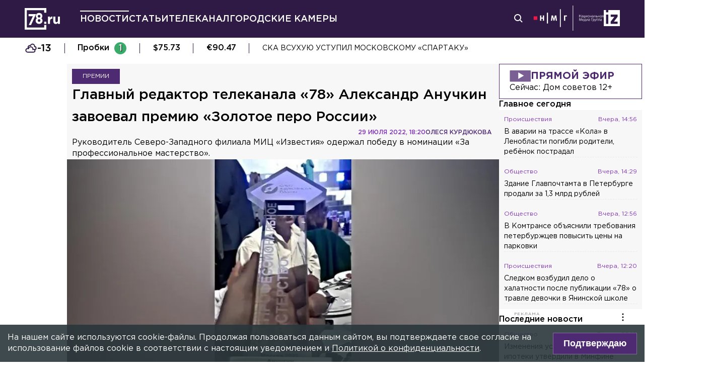

--- FILE ---
content_type: text/html; charset=utf-8
request_url: https://78.ru/news/2022-07-29/glavnii_redaktor_telekanala_78_aleksandr_anuchkin_zavoeval_premiyu_zolotoe_pero_rossii
body_size: 36079
content:
<!DOCTYPE html><html lang="ru" prefix="og: http://ogp.me/ns# article: http://ogp.me/ns/article# video: http://ogp.me/ns/video# fb: http://ogp.me/ns/fb# ya :http://webmaster.yandex.ru/vocabularies/ ya: https://yandex.ru/support/video/partners/markup.html"><head><meta charSet="utf-8"/><meta name="viewport" content="width=device-width, initial-scale=1"/><meta name="viewport" content="width=device-width"/><script async="" src="https://jsn.24smi.net/smi.js"></script><script async="" type="text/javascript" src="//yastatic.net/pcode/adfox/header-bidding.js"></script><script src="https://yandex.ru/ads/system/context.js" async=""></script><script src="https://tag.digitaltarget.ru/adcm.js" async=""></script><meta name="robots" content="max-image-preview:large"/><link rel="canonical" href="https://78.ru/news/2022-07-29/glavnii-redaktor-telekanala-78-aleksandr-anuchkin-zavoeval-premiyu-zolotoe-pero-rossii"/><link rel="amphtml" href="https://78.ru/amp/news/2022-07-29/glavnii-redaktor-telekanala-78-aleksandr-anuchkin-zavoeval-premiyu-zolotoe-pero-rossii"/><meta property="og:site_name" content="78.ru"/><title>Главный редактор телеканала «78» Александр Анучкин завоевал пр...</title><link rel="canonical" href="https://78.ru/news/2022-07-29/glavnii-redaktor-telekanala-78-aleksandr-anuchkin-zavoeval-premiyu-zolotoe-pero-rossii"/><meta property="og:url" content="https://78.ru/news/2022-07-29/glavnii-redaktor-telekanala-78-aleksandr-anuchkin-zavoeval-premiyu-zolotoe-pero-rossii" data-deny-helmet-attr="true"/><meta property="og:type" content="article" data-deny-helmet-attr="true"/><meta property="og:title" content="Главный редактор телеканала «78» Александр Анучкин завоевал премию «Золотое перо России»" data-deny-helmet-attr="true"/><meta property="og:description" content="Глава Северо-Западного филиала МИЦ «Известия», главный редактор телеканала «78» Александр Анучкин стал победителем премии «Золотое перо России». Награда «За профессион..." data-deny-helmet-attr="true"/><meta property="og:image" content="https://static.78.ru/images/uploads/1659119939321.jpg" data-deny-helmet-attr="true"/><meta property="og:image:secure_url" content="https://static.78.ru/images/uploads/1659119939321.jpg" data-deny-helmet-attr="true"/><meta property="og:site_name" content="78.ru" data-deny-helmet-attr="true"/><meta name="description" content="Глава Северо-Западного филиала МИЦ «Известия», главный редактор телеканала «78» Александр Анучкин стал победителем премии «Золотое перо России». Награда «За профессион..." data-deny-helmet-attr="true"/><meta name="next-head-count" content="16"/><link rel="icon" href="https://78.ru/favicon.ico" type="image/x-icon"/><link rel="icon" href="https://78.ru/favicon.png" type="image/png"/><link rel="icon" href="https://78.ru/favicon.svg" type="image/svg+xml"/><link rel="dns-prefetch" href="//bidder.criteo.com"/><link rel="dns-prefetch" href="//static.criteo.net"/><link rel="preload" href="//static.criteo.net/js/ld/publishertag.js" as="script" crossorigin="anonymous"/><link rel="preload" href="/_next/static/css/ef36775695591010.css" as="style"/><link rel="preload" href="/_next/static/css/b2e1322dcac60fea.css" as="style"/><link rel="preload" href="/_next/static/css/6dd6741c76292b56.css" as="style"/><link rel="preload" href="/_next/static/css/5e3ca278164558b6.css" as="style"/><script type="application/ld+json">{"@context":"http://schema.org/","publisher":{"@type":"Organization","name":"Телеканал 78","telephone":"+7(812)332-21-40","email":"info@78.ru","logo":{"@type":"ImageObject","url":"https://78.ru/_next/static/media/logo.65163682.svg","width":51,"height":51},"address":{"@type":"PostalAddress","streetAddress":"Петроградская набережная, дом 18, литера «А»","postalCode":"197046","addressLocality":"Санкт-Петербург, Россия"}},"@type":"NewsArticle","url":"https://78.ru/news/2022-07-29/glavnii-redaktor-telekanala-78-aleksandr-anuchkin-zavoeval-premiyu-zolotoe-pero-rossii","mainEntityOfPage":{"@type":"WebPage","@id":"https://78.ru/news/2022-07-29/glavnii-redaktor-telekanala-78-aleksandr-anuchkin-zavoeval-premiyu-zolotoe-pero-rossii"},"about":[{"@type":"Thing","name":"Премии"}],"name":"Главный редактор телеканала «78» Александр Анучкин завоевал премию «Золотое перо России»","headline":"Главный редактор телеканала «78» Александр Анучкин завоевал премию «Золотое перо России»...","description":"Руководитель Северо-Западного филиала МИЦ «Известия» одержал победу в номинации «За профессиональное мастерство». ","datePublished":"2022-07-29T18:20:19.971Z","dateModified":"2022-07-29T18:39:22.180Z","image":{"@type":"ImageObject","representativeOfPage":"true","url":"https://static.78.ru/images/uploads/1659119939321.jpg"},"author":{"@type":"Person","name":"Олеся Курдюкова"},"text":"Глава Северо-Западного филиала МИЦ «Известия», главный редактор телеканала «78» Александр Анучкин стал победителем премии «Золотое перо России». Награда «За профессиональное мастерство» была вручена журналисту, телеведущему и писателю в Москве сегодня, 29 июля.Помимо Александра Анучкина, награду получили ещё трое журналистов из Северной столицы: Юрий Светов, журналист и политолог, председатель петербургской региональной коллегии Большого жюри Союза журналистов России — «За профессиональное мастерство», Людмила Громова, почётный профессор и завкафедрой истории журналистики СПбГУ, член правления отделения Союза журналистов России в Петербурге одержала победу в номинации «Легенда российской журналистики», стрит-фотографу Александру Петросяна вручили награду в номинации «Главное — фото».Напомним, ранее председатель жюри конкурса 2021 года, глава петербургского отделения Союза журналистов России Дмитрий Шерих сообщал, что на «Золотом пере» представят 10 номинаций: «Гран-при», «За вклад в развитие журналистики», «Политика», «Расследование», «Экономика», «Культура», «Фото», «Гражданское общество», «Спорт» и «Журналистский проект года». Кроме того, уже осенью 2021 года объявили, что будут вручаться спецпризы. "}</script><script>
							! function () {
								var t = document.createElement("script");
								t.type = "text/javascript", t.async = !0, t.src = "https://vk.com/js/api/openapi.js?160", t.onload =
									function () {
										VK.Retargeting.Init("VK-RTRG-311164-6ceRk"), VK.Retargeting.Hit()
									}, document.head.appendChild(t)
							}();
  						</script><script type="application/ld+json">{"@context":"http://schema.org/","@type":"Organization","name":"78.ru","url":"https://78.ru","sameAs":["https://ok.ru/channel78news","https://vk.com/channel78news","https://rutube.ru/channel/23565732/","https://t.me/good78news","https://twitter.com/good78news"]}</script><script type="application/ld+json">{"@context":"http://schema.org/","@type":"WebSite","url":"https://78.ru","potentialAction":{"@type":"SearchAction","target":"https://78.ru/search?page=1&query={search_term_string}","query-input":"required name=search_term_string"}}</script><script>
						if (false) {
							var adfoxBiddersMap = {
								"adriver": "807287",
								"sape": "2372133",
								"bidvol": "1755591",
								"umg": "3458826",
								"mediasniper": "3458829",
								"gnezdo": "2672658",
								"hybrid": "2979094"
							};
							var adUnits = [
								{
									"code": "adfox_151870572881383384",
									"bids": [
										{"bidder": "adriver", "params": {"placementId": "30:78ru_300x250_mob"}}, 
										{"bidder": "sape", "params": {"placementId": "836048"}},
										{"bidder": "bidvol", "params": {"placementId": "37207"}},
										{"bidder": "umg", "params": {"placementId": "14408"}},
										{"bidder": "mediasniper", "params": {"placementId": "17085"}},
										{"bidder": "gnezdo", "params": {"placementId": "358363"}},
										{"bidder": "hybrid", "params": {"placementId": "6602ab137bc72f23c0325b28"}}
									],
									"sizes": [[300, 250]]
								},
								{
									"code": "adfox_17290684068746336",
									"bids": [
										{"bidder": "gnezdo", "params": {"placementId": "358348"}},     
									],
									"sizes": [[300, 250]]
								}
								];
								var syncPixels = [{
									bidder: "hybrid",
										pixels: [
											"https://www.tns-counter.ru/V13a****idsh_ad/ru/CP1251/tmsec=idsh_mob/",
											"https://www.tns-counter.ru/V13a****idsh_vid/ru/CP1251/tmsec=idsh_78ru-hbrmob/",
											"https://mc.yandex.ru/watch/66716692?page-url=78ru%3Futm_source=mob_hybrid_default%26utm_medium=%26utm_campaign=%26utm_content=%26utm_term=&page-ref="+window.location.href
												]        
											}];
								
								
								
								var userTimeout = 1000;
								window.YaHeaderBiddingSettings = {
									biddersMap: adfoxBiddersMap,
									adUnits: adUnits,
									timeout: userTimeout,
									syncPixels: syncPixels
								};
						} else {
							var adfoxBiddersMap = {
								"adriver": "807287",
								"adfox_adsmart": "1368588",
								"sape": "2372133",
								"umg": "3458826",
								"mediasniper": "3458829",
								"bidvol": "1755591",
								"gnezdo": "2672658",
								"hybrid": "2979094"
							};
							var adUnits = [
								{
								  "code": "adfox_151870571044062955",
								  "bids": [
									   {"bidder": "adriver", "params": {"placementId": "30:78ru_240x400"}}, 
									   {"bidder": "sape", "params": {"placementId": "836046"}},
									   {"bidder": "bidvol", "params": {"placementId": "37205"}},
									   {"bidder": "umg", "params": {"placementId": "14406"}},
									   {"bidder": "mediasniper", "params": {"placementId": "17083"}},
									   {"bidder": "hybrid", "params": {"placementId": "6602ab137bc72f23c0325b2a"}},
									   {"bidder": "adfox_adsmart", "params": {
											  "p1": "cqguy",
											  "p2": "hhrn"
										}}
									],
									"sizes": [[240,400],[300,600]]
								}, 
								{
								  "code": "adfox_151870565018247668",
								  "bids": [
									   {"bidder": "adriver", "params": {"placementId": "30:78ru_970x250_top"}}, 
									   {"bidder": "bidvol", "params": {"placementId": "37203"}},
									   {"bidder": "umg", "params": {"placementId": "14404"}},
									   {"bidder": "mediasniper", "params": {"placementId": "17081"}},
									   {"bidder": "sape", "params": {"placementId": "836044"}},
									   {"bidder": "hybrid", "params": {"placementId": "6602ab147bc72f23c0325b2b"}},
									],
									"sizes": [[970, 250],[728, 250],[728, 90],[990, 90],[990, 250]]
								}, 
								{
								  "code": "adfox_15199039683662276",
								  "bids": [
									   {"bidder": "adriver", "params": {"placementId": "30:78ru_970x250_mid"}}, 
									   {"bidder": "bidvol", "params": {"placementId": "37204"}},
									   {"bidder": "umg", "params": {"placementId": "14405"}},
									   {"bidder": "sape", "params": {"placementId": "836045"}},
									   {"bidder": "mediasniper", "params": {"placementId": "17082"}},
									   {"bidder": "hybrid", "params": {"placementId": "6602ab147bc72f23c0325b2c"}},
									   {"bidder": "adfox_adsmart","params": {
												"pp": "h",
												"ps": "czbl",
												"p2": "ul",
												"puid20": ""
											}},
											
									],
									"sizes": [[970, 250],[728, 250],[728, 90],[990, 90],[990, 250]]
								},
								{
							  "code": "adfox_16189978387917909",
							  "codeType": "combo",
								"bids": [
								  {"bidder": "sape", "params": {"placementId": "836047"}},
								  {"bidder": "gnezdo", "params": {"placementId": "358347"}},
								  {"bidder": "umg", "params": {"placementId": "14407"}},
								  {"bidder": "mediasniper", "params": {"placementId": "17084"}},
								  {"bidder": "bidvol", "params": {"placementId": "37206"}}
								],
							"sizes": [[640,320]]
							  }];
								var syncPixels = [{
									bidder: "hybrid",
										pixels: [
											"https://www.tns-counter.ru/V13a****idsh_ad/ru/CP1251/tmsec=idsh_dis/",
											"https://www.tns-counter.ru/V13a****idsh_vid/ru/CP1251/tmsec=idsh_78ru-hbrdis/",
											"https://mc.yandex.ru/watch/66716692?page-url=78ru%3Futm_source=dis_hybrid_default%26utm_medium=%26utm_campaign=%26utm_content=%26utm_term=&page-ref="+window.location.href
											   ]        
										   }];
								
								
								
								var userTimeout = 2000;
								window.YaHeaderBiddingSettings = {
									biddersMap: adfoxBiddersMap,
									adUnits: adUnits,
									timeout: userTimeout,
									syncPixels: syncPixels
								};
						}	
					</script><script></script><script>var adcm_config ={ id: 7154 };</script><link rel="stylesheet" href="/_next/static/css/ef36775695591010.css" data-n-g=""/><link rel="stylesheet" href="/_next/static/css/b2e1322dcac60fea.css" data-n-p=""/><link rel="stylesheet" href="/_next/static/css/6dd6741c76292b56.css" data-n-p=""/><link rel="stylesheet" href="/_next/static/css/5e3ca278164558b6.css"/><noscript data-n-css=""></noscript><script defer="" noModule="" src="/_next/static/chunks/polyfills-42372ed130431b0a.js"></script><script defer="" src="/_next/static/chunks/879.91850bf1689a1729.js"></script><script src="/_next/static/chunks/webpack-97275f214a12727f.js" defer=""></script><script src="/_next/static/chunks/framework-c7820b02eddf65fa.js" defer=""></script><script src="/_next/static/chunks/main-c9201dc0248fe8ef.js" defer=""></script><script src="/_next/static/chunks/pages/_app-4a8cf0f9a4be6731.js" defer=""></script><script src="/_next/static/chunks/5839-aa0ee89d45d54b42.js" defer=""></script><script src="/_next/static/chunks/585-8d8c1457139410c4.js" defer=""></script><script src="/_next/static/chunks/6917-a708ca23b6967ab7.js" defer=""></script><script src="/_next/static/chunks/2849-7d0f476571d63e38.js" defer=""></script><script src="/_next/static/chunks/9744-99d77d5216815a79.js" defer=""></script><script src="/_next/static/chunks/2649-93997b502f953187.js" defer=""></script><script src="/_next/static/chunks/pages/%5B...args%5D-ff6d4280c011cfb9.js" defer=""></script><script src="/_next/static/godfRvBWQIzPQqrvCDBqR/_buildManifest.js" defer=""></script><script src="/_next/static/godfRvBWQIzPQqrvCDBqR/_ssgManifest.js" defer=""></script></head><body><script>(function(m,e,t,r,i,k,a){m[i]=m[i]||function(){(m[i].a=m[i].a||[]).push(arguments)};
							m[i].l=1*new Date();k=e.createElement(t),a=e.getElementsByTagName(t)[0],k.async=1,k.src=r,a.parentNode.insertBefore(k,a)})
						(window, document, "script", "https://mc.yandex.ru/metrika/tag.js", "ym");
					
						ym(45859464, "init", {
							clickmap:true,
							trackLinks:true,
							accurateTrackBounce:true
						});</script><script>
						new Image().src = "//counter.yadro.ru/hit;mic_izvestia?r" +
						escape(document.referrer) + ((typeof (screen) == "undefined") ? "" :
						";s" + screen.width + "*" + screen.height + "*" + (screen.colorDepth ?
						screen.colorDepth : screen.pixelDepth)) + ";u" + escape(document.URL) +
						";" + Math.random();
						</script><script>
							var _tmr = window._tmr || (window._tmr = []);
							_tmr.push({id: "3126642", type: "pageView", start: (new Date()).getTime()});
							(function (d, w, id) {
							  if (d.getElementById(id)) return;
							  var ts = d.createElement("script"); ts.type = "text/javascript"; ts.async = true; ts.id = id;
							  ts.src = "https://top-fwz1.mail.ru/js/code.js";
							  var f = function () {var s = d.getElementsByTagName("script")[0]; s.parentNode.insertBefore(ts, s);};
							  if (w.opera == "[object Opera]") { d.addEventListener("DOMContentLoaded", f, false); } else { f(); }
							})(document, window, "topmailru-code");
  						</script><link rel="preload" as="image" href="/_next/static/media/nmglogo.1f479b7e.svg"/><link rel="preload" as="image" href="/_next/static/media/izlogo.5444f20d.svg"/><div id="__next"><header class="header_mobileContainer__6ANU8"><button class="mobile-menu_anchor__6wWdG header_mobileMenu__x23iX"><svg width="34" height="29" viewBox="0 0 34 29" fill="none" xmlns="http://www.w3.org/2000/svg"><line y1="6.16675" x2="30" y2="6.16675" stroke="white" stroke-width="3"></line><line y1="16.1665" x2="30" y2="16.1665" stroke="white" stroke-width="3"></line><line y1="26.1665" x2="30" y2="26.1665" stroke="white" stroke-width="3"></line><circle cx="24.5" cy="10" r="9.5" fill="#2F1A45"></circle><circle cx="24.1815" cy="9.68151" r="4.18151" stroke="white" stroke-width="2"></circle><path d="M29.8563 16.9606C30.4421 17.5463 31.3919 17.5463 31.9777 16.9606C32.5634 16.3748 32.5634 15.425 31.9777 14.8392L29.8563 16.9606ZM31.9777 14.8392L28.7392 11.6008L26.6179 13.7221L29.8563 16.9606L31.9777 14.8392Z" fill="white"></path></svg></button><div class="mobile-menu_drawer_back__IDSRS" style="display:none"></div><div class="mobile-menu_drawer__FPko1" style="left:-400vw"><nav class="top-navigation mobile-menu_navigation__FM_Io"><ul class="top-navigation__list"><li class="top-drop"><div class="top-navigation__item top-navigation__item_rose"><a class="link_container__aJnAk" href="/">Главная</a></div></li><li class="top-drop"><div class="top-navigation__item top-navigation__item_rose active-item"><a class="link_container__aJnAk" href="/news">Новости</a></div></li><li class="top-drop"><div class="top-navigation__item top-navigation__item_blue"><a class="link_container__aJnAk" href="/articles">Статьи</a></div></li><li class="top-drop"><div class="top-navigation__item top-navigation__item_green"><a class="link_container__aJnAk" href="/tv">Телеканал</a></div><button class="top-navigation-expand"><svg width="14" height="14" viewBox="0 0 24 14" fill="none" xmlns="http://www.w3.org/2000/svg"><path d="M2 2L12 12L22 2" stroke="#C4C4C4" stroke-width="4" stroke-linecap="round" stroke-linejoin="round"></path></svg></button><div class="top-drop sub-menu" style="display:none"><div class="top-drop sub-menu__divider"></div><div class="top-drop sub-menu__items"><a class="link_container__aJnAk" href="/tv/schedule">Телепрограмма</a><a class="link_container__aJnAk" href="/tv/programs">Программы</a><a class="link_container__aJnAk" href="/tv">Прямой эфир</a><a class="link_container__aJnAk" href="/tv/surdo">Программы с сурдопереводом</a></div></div></li><li class="top-drop"><div class="top-navigation__item top-navigation__item_green"><a class="link_container__aJnAk" href="/cams">Городские камеры</a></div></li><li class="top-drop"><div class="top-navigation__item top-navigation__item_green">Проекты</div></li></ul><nav class="footer-links_container__C3gg2"><a class="link_container__aJnAk link_container_black__4YnOm" href="/contacts">Контакты</a><a class="link_container__aJnAk link_container_black__4YnOm" href="/adv">Реклама и спонсорство</a><a class="link_container__aJnAk link_container_black__4YnOm" href="/connect">Как нас смотреть?</a><a class="link_container__aJnAk link_container_black__4YnOm" href="/rules">Правовая информация</a><a class="link_container__aJnAk link_container_black__4YnOm" href="/safety">Охрана труда</a><a target="_blank" href="https://infopovod.iz.ru/?from=tv78">Обратная связь</a></nav></nav><div class="mobile-menu_info__CqZ6W"><div class="mobile-menu_socials___KuGY"><ul><li class="social-block_header__mzlrT">Новости в социальных сетях</li><li class="social-block_icons__SyC6K"><a href="https://vk.com/channel78news"><svg xmlns="http://www.w3.org/2000/svg" viewBox="0 0 25 25" preserveAspectRatio="xMidYMid meet" fill="none" class="container_icons "><g clip-path="url(#a)"><rect width="23" height="23" x="2.005" y="1.169" class="foreground" rx="11.5"></rect><path class="background" stroke-width="0.5" d="M20.573 17.579h-1.67c-.633 0-.829-.503-1.965-1.655-.99-.959-1.428-1.087-1.671-1.087-.342 0-.44.097-.44.568v1.51c0 .406-.129.649-1.2.649a6.518 6.518 0 0 1-5.097-3.042l-.016-.027a13.39 13.39 0 0 1-2.63-5.477l-.017-.09c0-.243.097-.47.568-.47h1.671c.422 0 .584.194.748.648.826 2.387 2.207 4.48 2.775 4.48.211 0 .309-.097.309-.632v-2.469c-.066-1.136-.666-1.233-.666-1.639a.403.403 0 0 1 .422-.39h2.63c.357 0 .486.196.486.617v3.329c0 .356.163.487.26.487.211 0 .39-.13.78-.52.808-.986 1.499-2.115 2.025-3.332l.036-.092a.743.743 0 0 1 .69-.472l.043.001h-.002 1.67c.504 0 .618.259.504.617a21.077 21.077 0 0 1-2.296 3.92l.04-.057c-.178.292-.243.422 0 .748.178.243.763.746 1.152 1.2a7.253 7.253 0 0 1 1.393 1.923l.02.042c.162.47-.082.713-.553.713l.002-.001Zm-3.537-16.41H9.975c-6.444 0-7.97 1.525-7.97 7.97v7.06c0 6.445 1.526 7.97 7.97 7.97h7.06c6.445 0 7.97-1.525 7.97-7.97V9.14c0-6.445-1.542-7.97-7.97-7.97Z"></path></g><defs><clipPath id="a"><path class="foreground" d="M.833 0h25v25h-25z"></path></clipPath></defs></svg></a><a href="https://t.me/good78news"><svg xmlns="http://www.w3.org/2000/svg" viewBox="0 0 25 25" preserveAspectRatio="xMidYMid meet" fill="none" class="container_icons "><g clip-path="url(#a)"><path class="background" d="M12.5 0C5.596 0 0 5.596 0 12.5S5.596 25 12.5 25 25 19.404 25 12.5 19.404 0 12.5 0Z"></path><path class="foreground" d="M18.582 7.19 16.35 18.448s-.313.78-1.171.406l-5.152-3.95-1.874-.905L5 12.936s-.483-.172-.53-.547c-.047-.374.546-.577.546-.577l12.537-4.918s1.03-.453 1.03.297Z"></path><path fill="#D2E5F1" d="M9.63 18.32s-.15-.013-.337-.607c-.187-.593-1.14-3.716-1.14-3.716l7.572-4.808s.437-.266.422 0c0 0 .078.047-.156.265-.235.219-5.949 5.355-5.949 5.355"></path><path fill="#B5CFE4" d="m12.002 16.418-2.038 1.858s-.16.12-.333.045l.39-3.452"></path></g><defs><clipPath id="a"><path fill="#fff" d="M0 0h25v25H0z"></path></clipPath></defs></svg></a><a href="https://dzen.ru/id/5a0d4fd2581669840fa11b45"><svg xmlns="http://www.w3.org/2000/svg" viewBox="0 0 25 25" preserveAspectRatio="xMidYMid meet" fill="none" class="container_icons "><g clip-path="url(#a)"><path d="M12.431 24.854h0.099c4.936 0 7.8 -0.497 9.83 -2.467 2.069 -2.09 2.547 -4.974 2.547 -9.89v-0.139c0 -4.915 -0.478 -7.78 -2.547 -9.89C20.332 0.497 17.446 0 12.532 0h-0.099C7.497 0 4.631 0.497 2.601 2.467 0.532 4.557 0.055 7.442 0.055 12.357v0.139c0 4.915 0.478 7.78 2.547 9.89 2.01 1.97 4.896 2.467 9.83 2.467" class="background"></path><path d="M21.948 12.238c0 -0.095 -0.077 -0.173 -0.172 -0.178 -3.397 -0.129 -5.464 -0.562 -6.911 -2.008 -1.449 -1.449 -1.881 -3.518 -2.01 -6.922 -0.003 -0.095 -0.081 -0.172 -0.178 -0.172H12.283c-0.095 0 -0.173 0.077 -0.178 0.172 -0.129 3.403 -0.56 5.473 -2.01 6.922 -1.448 1.448 -3.514 1.88 -6.911 2.008 -0.095 0.003 -0.172 0.081 -0.172 0.178v0.396c0 0.095 0.077 0.173 0.172 0.178 3.397 0.129 5.464 0.562 6.911 2.008S11.973 18.33 12.104 21.72c0.003 0.095 0.081 0.172 0.178 0.172h0.398c0.095 0 0.173 -0.077 0.178 -0.172 0.13 -3.391 0.562 -5.454 2.008 -6.9 1.448 -1.448 3.514 -1.88 6.911 -2.008 0.095 -0.003 0.172 -0.081 0.172 -0.178V12.238z" class="foreground"></path></g><defs><clipPath id="a"><path fill="#fff" d="M0.055 0h24.858v24.858H0.055z"></path></clipPath></defs></svg></a></li></ul><ul><li class="social-block_header__mzlrT">Телеканал в социальных сетях</li><li class="social-block_icons__SyC6K"><a href="https://vk.com/78promo"><svg xmlns="http://www.w3.org/2000/svg" viewBox="0 0 25 25" preserveAspectRatio="xMidYMid meet" fill="none" class="container_icons "><g clip-path="url(#a)"><rect width="23" height="23" x="2.005" y="1.169" class="foreground" rx="11.5"></rect><path class="background" stroke-width="0.5" d="M20.573 17.579h-1.67c-.633 0-.829-.503-1.965-1.655-.99-.959-1.428-1.087-1.671-1.087-.342 0-.44.097-.44.568v1.51c0 .406-.129.649-1.2.649a6.518 6.518 0 0 1-5.097-3.042l-.016-.027a13.39 13.39 0 0 1-2.63-5.477l-.017-.09c0-.243.097-.47.568-.47h1.671c.422 0 .584.194.748.648.826 2.387 2.207 4.48 2.775 4.48.211 0 .309-.097.309-.632v-2.469c-.066-1.136-.666-1.233-.666-1.639a.403.403 0 0 1 .422-.39h2.63c.357 0 .486.196.486.617v3.329c0 .356.163.487.26.487.211 0 .39-.13.78-.52.808-.986 1.499-2.115 2.025-3.332l.036-.092a.743.743 0 0 1 .69-.472l.043.001h-.002 1.67c.504 0 .618.259.504.617a21.077 21.077 0 0 1-2.296 3.92l.04-.057c-.178.292-.243.422 0 .748.178.243.763.746 1.152 1.2a7.253 7.253 0 0 1 1.393 1.923l.02.042c.162.47-.082.713-.553.713l.002-.001Zm-3.537-16.41H9.975c-6.444 0-7.97 1.525-7.97 7.97v7.06c0 6.445 1.526 7.97 7.97 7.97h7.06c6.445 0 7.97-1.525 7.97-7.97V9.14c0-6.445-1.542-7.97-7.97-7.97Z"></path></g><defs><clipPath id="a"><path class="foreground" d="M.833 0h25v25h-25z"></path></clipPath></defs></svg></a><a href="https://rutube.ru/channel/23565732/"><svg xmlns="http://www.w3.org/2000/svg" viewBox="0 0 25 25" preserveAspectRatio="xMidYMid meet" fill="none" class="container_icons "><g clip-path="url(#a)"><mask id="b" width="26" height="25" x="0" y="0" maskUnits="userSpaceOnUse" style="mask-type:luminance"><path class="background" d="M19.26 0H6.74A5.892 5.892 0 0 0 .846 5.892v12.521a5.892 5.892 0 0 0 5.892 5.893H19.26a5.892 5.892 0 0 0 5.893-5.893V5.893A5.892 5.892 0 0 0 19.26 0Z"></path></mask><g mask="url(#b)"><path class="background" d="M25.153 0H.847v24.306h24.306V0Z"></path><path fill="#ED143B" d="M25.153 12.153c6.712 0 12.153-5.441 12.153-12.153 0-6.712-5.441-12.153-12.153-12.153C18.44-12.153 13-6.712 13 0c0 6.712 5.441 12.153 12.153 12.153Z"></path><path class="foreground" d="M15.86 11.598H8.68V8.756h7.18c.42 0 .712.073.858.201.147.128.237.365.237.71v1.02c0 .365-.09.602-.237.73-.146.127-.438.182-.857.182v-.001Zm.493-5.52H5.635v12.151H8.68v-3.953h5.612l2.663 3.953h3.41l-2.936-3.972c1.083-.16 1.569-.492 1.97-1.039.4-.546.602-1.42.602-2.587V9.72c0-.692-.074-1.239-.202-1.658a2.763 2.763 0 0 0-.656-1.11 2.967 2.967 0 0 0-1.13-.675c-.439-.128-.986-.2-1.66-.2Z"></path></g></g><defs><clipPath id="a"><path fill="#fff" d="M.5 0h25v24.306H.5z"></path></clipPath></defs></svg></a><a href="https://dzen.ru/78ru"><svg xmlns="http://www.w3.org/2000/svg" viewBox="0 0 25 25" preserveAspectRatio="xMidYMid meet" fill="none" class="container_icons "><g clip-path="url(#a)"><path d="M12.431 24.854h0.099c4.936 0 7.8 -0.497 9.83 -2.467 2.069 -2.09 2.547 -4.974 2.547 -9.89v-0.139c0 -4.915 -0.478 -7.78 -2.547 -9.89C20.332 0.497 17.446 0 12.532 0h-0.099C7.497 0 4.631 0.497 2.601 2.467 0.532 4.557 0.055 7.442 0.055 12.357v0.139c0 4.915 0.478 7.78 2.547 9.89 2.01 1.97 4.896 2.467 9.83 2.467" class="background"></path><path d="M21.948 12.238c0 -0.095 -0.077 -0.173 -0.172 -0.178 -3.397 -0.129 -5.464 -0.562 -6.911 -2.008 -1.449 -1.449 -1.881 -3.518 -2.01 -6.922 -0.003 -0.095 -0.081 -0.172 -0.178 -0.172H12.283c-0.095 0 -0.173 0.077 -0.178 0.172 -0.129 3.403 -0.56 5.473 -2.01 6.922 -1.448 1.448 -3.514 1.88 -6.911 2.008 -0.095 0.003 -0.172 0.081 -0.172 0.178v0.396c0 0.095 0.077 0.173 0.172 0.178 3.397 0.129 5.464 0.562 6.911 2.008S11.973 18.33 12.104 21.72c0.003 0.095 0.081 0.172 0.178 0.172h0.398c0.095 0 0.173 -0.077 0.178 -0.172 0.13 -3.391 0.562 -5.454 2.008 -6.9 1.448 -1.448 3.514 -1.88 6.911 -2.008 0.095 -0.003 0.172 -0.081 0.172 -0.178V12.238z" class="foreground"></path></g><defs><clipPath id="a"><path fill="#fff" d="M0.055 0h24.858v24.858H0.055z"></path></clipPath></defs></svg></a></li></ul></div><div class="copyright_container__YetCE mobile-menu_copyright__jliUp"><span>Авторское право на систему визуализации содержимого сайта 78.ru, а также на исходные данные, включая тексты, фотографии, аудио и видеоматериалы, графические изображения, иные произведения и товарные знаки принадлежит ООО «ТВ КУПОЛ». Указанная информация охраняется в соответствии с законодательством РФ и международными соглашениями.</span><span>При использовании материалов сайта 78.ru просьба ссылаться на сетевое издание 78.ru, используя гиперссылку, частичное цитирование возможно только при условии гиперссылки на 78.ru</span><span>Ответственность за содержание любых рекламных материалов, размещенных на сайте 78.ru, несет рекламодатель.</span><span>Новости, аналитика, прогнозы и другие материалы, представленные на данном сайте, не являются офертой или рекомендацией к покупке или продаже каких-либо активов.</span><span>Свидетельство о регистрации СМИ Эл № ФС77-71293 выдано Роскомнадзором 17.10.2017</span><span>Все права защищены © ООО «ТВ КУПОЛ» <!-- -->2026<!-- --> г.</span><span>На 78.ru применяются рекомендательные технологии (информационные технологии предоставления информации на основе сбора, систематизации и анализа сведений, относящихся к предпочтениям пользователей сети «Интернет», находящихся на территории Российской Федерации). <a href="/recrules">Подробнее</a></span></div></div></div><a class="header_logo__Yr3dL" href="/"><svg xmlns="http://www.w3.org/2000/svg" xml:space="preserve" viewBox="0 0 841.89 516.68"><path fill="currentColor" d="M466.88 326.35h49.79v51.51h-49.79v-51.51zm89.44-121.04h48.93v34.77c9.98-23.82 26.08-39.27 55.05-37.99v51.19h-2.58c-32.51 0-52.47 19.64-52.47 60.84v63.74h-48.93V205.31zm127.51 111.71v-111.7h48.93v96.25c0 23.18 10.94 35.09 29.62 35.09s30.58-11.91 30.58-35.09v-96.25h48.93v172.55h-48.93V353.4c-11.27 14.49-25.75 27.69-50.54 27.69-37.02-.01-58.59-24.48-58.59-64.07zm-286.45-72.59c15.17-12.11 24.83-28.51 24.83-54.67 0-41.15-31.04-72.57-77.91-72.57s-77.91 31.8-77.91 71.82c0 26.86 9.65 43.31 24.83 55.42-17.6 12.72-28.97 30.06-28.97 59.45 0 41.41 32.69 74.31 82.05 74.31s82.05-32.51 82.05-75.08c0-28.63-11.38-45.96-28.97-58.68zm-53.08 85.75c-19.95 0-31.67-14.36-31.67-31.37 0-18.52 12.35-32.51 31.67-32.51s31.67 13.61 31.67 32.89c0 16.25-11.72 30.99-31.67 30.99zm0-102.27c-19.32 0-31.67-13.84-31.67-32.17 0-16.84 11.72-31.05 31.67-31.05 19.95 0 31.67 14.59 31.67 30.67 0 19.08-12.36 32.55-31.67 32.55zM92.01 144.52v49.75H196.2L97.07 406.36h55.1l119.2-261.84H92.01zm374.67 322.16H50V50h416.68v59.98h49.99V0H0v516.68h516.67V406.32h-49.99v60.36z"></path></svg></a><a class="header_air__Zx0Ds" href="/tv">Прямой эфир</a></header><header class="header_container__ZsU2m"><div class="header_inner__nF8z4"><a class="header_logo__Yr3dL" href="/"><svg xmlns="http://www.w3.org/2000/svg" xml:space="preserve" viewBox="0 0 841.89 516.68"><path fill="currentColor" d="M466.88 326.35h49.79v51.51h-49.79v-51.51zm89.44-121.04h48.93v34.77c9.98-23.82 26.08-39.27 55.05-37.99v51.19h-2.58c-32.51 0-52.47 19.64-52.47 60.84v63.74h-48.93V205.31zm127.51 111.71v-111.7h48.93v96.25c0 23.18 10.94 35.09 29.62 35.09s30.58-11.91 30.58-35.09v-96.25h48.93v172.55h-48.93V353.4c-11.27 14.49-25.75 27.69-50.54 27.69-37.02-.01-58.59-24.48-58.59-64.07zm-286.45-72.59c15.17-12.11 24.83-28.51 24.83-54.67 0-41.15-31.04-72.57-77.91-72.57s-77.91 31.8-77.91 71.82c0 26.86 9.65 43.31 24.83 55.42-17.6 12.72-28.97 30.06-28.97 59.45 0 41.41 32.69 74.31 82.05 74.31s82.05-32.51 82.05-75.08c0-28.63-11.38-45.96-28.97-58.68zm-53.08 85.75c-19.95 0-31.67-14.36-31.67-31.37 0-18.52 12.35-32.51 31.67-32.51s31.67 13.61 31.67 32.89c0 16.25-11.72 30.99-31.67 30.99zm0-102.27c-19.32 0-31.67-13.84-31.67-32.17 0-16.84 11.72-31.05 31.67-31.05 19.95 0 31.67 14.59 31.67 30.67 0 19.08-12.36 32.55-31.67 32.55zM92.01 144.52v49.75H196.2L97.07 406.36h55.1l119.2-261.84H92.01zm374.67 322.16H50V50h416.68v59.98h49.99V0H0v516.68h516.67V406.32h-49.99v60.36z"></path></svg></a><nav class="top-navigation"><ul class="top-navigation__list"><li class="top-drop"><div class="top-navigation__item top-navigation__item_rose active-item"><a class="link_container__aJnAk" href="/news">Новости</a></div></li><li class="top-drop"><div class="top-navigation__item top-navigation__item_blue"><a class="link_container__aJnAk" href="/articles">Статьи</a></div></li><li class="top-drop"><div class="top-navigation__item top-navigation__item_green"><a class="link_container__aJnAk" href="/tv">Телеканал</a></div><button class="top-navigation-expand"><svg width="14" height="14" viewBox="0 0 24 14" fill="none" xmlns="http://www.w3.org/2000/svg"><path d="M2 2L12 12L22 2" stroke="#C4C4C4" stroke-width="4" stroke-linecap="round" stroke-linejoin="round"></path></svg></button><div class="top-drop sub-menu" style="display:none"><div class="top-drop sub-menu__divider"></div><div class="top-drop sub-menu__items"><a class="link_container__aJnAk" href="/tv/schedule">Телепрограмма</a><a class="link_container__aJnAk" href="/tv/programs">Программы</a><a class="link_container__aJnAk" href="/tv">Прямой эфир</a><a class="link_container__aJnAk" href="/tv/surdo">Программы с сурдопереводом</a></div></div></li><li class="top-drop"><div class="top-navigation__item top-navigation__item_green"><a class="link_container__aJnAk" href="/cams">Городские камеры</a></div></li><li class="top-drop"><div class="top-navigation__item top-navigation__item_green">Проекты</div></li></ul></nav><form class="search_container__n54Ty" action="/search"><input type="hidden" name="page" value="1"/><fieldset><button type="button" class="search_submit__8CyvH"><svg xmlns="http://www.w3.org/2000/svg" width="17" height="17"><g fill="none" fill-rule="evenodd"><path d="M-3-3h23v23H-3z"></path><path fill="currentColor" fill-rule="nonzero" d="M7 14A7 7 0 1 1 7 0a7 7 0 0 1 0 14Zm0-2A5 5 0 1 0 7 2a5 5 0 0 0 0 10Z"></path><path fill="currentColor" d="m12.586 11.172 4.242 4.242-1.414 1.414-4.242-4.242z"></path></g></svg></button></fieldset></form><div class="header_partners__yK6vp"><a href="https://nmg.ru" rel="noreferrer" target="_blank"><img src="/_next/static/media/nmglogo.1f479b7e.svg" alt=""/></a><a href="//iz.ru" target="_blank" rel="noreferrer"><img src="/_next/static/media/izlogo.5444f20d.svg" alt="Информационный портал IZ.RU" title="Информационный портал IZ.RU"/></a></div></div></header><div class="banner_container__eBDD2"><div class="adriver_container__k_PxW top-banner__inner"></div></div><div class="banner_container__eBDD2"><div class="adriver_container__k_PxW top_mob-banner__inner"></div></div><!--$--><div class="widgets_container__AOQ2J"><div class="widgets_widgets_box__YlUKz"><div class="weather_container__qcLXz"><div class="weather_icon__zq8cg"><svg xmlns="http://www.w3.org/2000/svg" viewBox="0 0 32 32" icontype="04n"><path d="M7.57 25.19C5.05 25.19 3 23.15 3 20.62s2.04-4.57 4.57-4.57c.79 0 1.53.2 2.17.55a5.622 5.622 0 0 1 11.18.85c0 .43-.05.85-.14 1.26a3.508 3.508 0 0 1 5.41 2.95c0 1.94-1.57 3.51-3.51 3.51H7.57Z"></path><path d="M9.17 15.06a4.569 4.569 0 0 1 4.02-6.74c.57 0 1.11.1 1.61.29a5.267 5.267 0 0 1 10.22 2.52h.11a3.862 3.862 0 0 1 .35 7.71"></path></svg></div><div> <!-- -->-13</div></div><div class="widgets_splitter__eaFil"></div><div class="jams_container__0f8Dg"><div>Пробки</div><div class="jams_points__vtO_n" style="background:#39aa6a">1</div></div><div class="widgets_splitter__eaFil"></div><div class="rates_item__fc3by"><span>$</span>75.73</div><div class="widgets_splitter__eaFil"></div><div class="rates_item__fc3by"><span>€</span>90.47</div><div class="widgets_splitter__eaFil"></div><!--$--><div class="infostring_container__d710_"><a class="link_container__aJnAk link_container_black__4YnOm infostring_item__VEJwf infostring_active__Z9WRf" href="/news/2026-01-30/ska-ustupil-moskovskomu-spartaku-so-schetom-04">СКА ВСУХУЮ УСТУПИЛ МОСКОВСКОМУ «СПАРТАКУ»</a></div><!--/$--></div></div><!--/$--><!--$--><div class="layout_container__ZJxo9"><div class="main_block"><div class="layout_body__wzGaG"><div><div class="box_container__6yk3Z box_filled___VujL box_vertical__pNXAk box_container__6yk3Z" data-orientation="vertical"><div class="badge-container"><a class="badge_container__cUfLE" href="/topic/premii">ПРЕМИИ</a></div><h1 title="Главный редактор телеканала «78» Александр Анучкин завоевал премию «Золотое перо России»" class="heading headingH1 heading_container__rDcfh heading_h1__CXcoi">Главный редактор телеканала «78» Александр Анучкин завоевал премию «Золотое перо России»</h1><div class="date-category-heading date-category-heading_container__xepT_ date-category-heading_reverse__m__c5"><div class="date-category-heading_category__2wlLp">Олеся Курдюкова</div><div class="date-category-heading_date___0XSc"><span class="author-and-date_containerDate__EJTrp">29 июля 2022, 21:20</span></div></div><div class="text_container___ManF text_middle__72yGQ publication-lead">Руководитель Северо-Западного филиала МИЦ «Известия» одержал победу в номинации «За профессиональное мастерство». </div><div style="margin-right:-10px;margin-left:-10px"><div class="image_viewImg__GvYRT"><img class="" loading="lazy" decoding="async" alt="" src="https://static.78.ru/images/uploads/1659119939321.jpg" srcSet="https://static.78.ru/images/uploads/1659119939321.jpg?width=375 375w, https://static.78.ru/images/uploads/1659119939321.jpg?width=750 750w, https://static.78.ru/images/uploads/1659119939321.jpg?width=800 800w, https://static.78.ru/images/uploads/1659119939321.jpg?width=1600 1700w" width="100%" height="100%" sizes="(min-width: 1200px) 800px, (max-width: 575px) 375px, 750px"/></div><figcaption class="publication-head_preview_caption__KCf16">Фото: 78.ru</figcaption></div></div><div class="inline-content_container__EhesP"><div class="publication__body"><p class="md-block-unstyled">Глава Северо-Западного филиала МИЦ «Известия», главный редактор телеканала «78» Александр Анучкин стал победителем премии «Золотое перо России». Награда «За профессиональное мастерство» была вручена журналисту, телеведущему и писателю в Москве сегодня, 29 июля.</p><p class="md-block-unstyled">Помимо Александра Анучкина, награду получили ещё трое журналистов из Северной столицы: Юрий Светов, журналист и политолог, председатель петербургской региональной коллегии Большого жюри Союза журналистов России — «За профессиональное мастерство», Людмила Громова, почётный профессор и завкафедрой истории журналистики СПбГУ, член правления отделения Союза журналистов России в Петербурге одержала победу в номинации «Легенда российской журналистики», стрит-фотографу Александру Петросяна вручили награду в номинации «Главное — фото».</p><p class="md-block-unstyled">Напомним, ранее председатель жюри конкурса 2021 года, глава петербургского отделения Союза журналистов России Дмитрий Шерих сообщал, что на «Золотом пере» представят 10 номинаций: «Гран-при», «За вклад в развитие журналистики», «Политика», «Расследование», «Экономика», «Культура», «Фото», «Гражданское общество», «Спорт» и «Журналистский проект года». Кроме того, уже осенью 2021 года объявили, что будут вручаться спецпризы. </p></div></div><div class="sharing-row_container__VWbyp"><a target="_blank" rel="noopener nofollow noreferrer" href="https://infopovod.iz.ru/?from=tv78"><div class="infopovod_info___VJwy"><div class="infopovod_info__img__PjFds"><div class="infopovod_info__img__open___B6US"></div><div class="infopovod_info__img__closed__YjlZU"></div></div><div class="infopovod_info__text__mpIFL"><strong>Есть новость?</strong> Присылайте нам!</div></div></a><div class="share_container__VrvmK"><div id="ya-share-news-WNsZTo2MmU" data-curtain="true" data-limit="6" data-use-links="true" data-shape="normal" data-copy="extraItem" data-url="https://78.ru/news/2022-07-29/glavnii-redaktor-telekanala-78-aleksandr-anuchkin-zavoeval-premiyu-zolotoe-pero-rossii" data-services="telegram,whatsapp,vkontakte,odnoklassniki,twitter,messenger"></div></div></div></div><div class="related-block_container___u7jy"><div class="heading headingH2 related-block_header__PJEas heading_container__rDcfh heading_h2__Mjjhi" title="Будет интересно">Будет интересно</div><div class="swiper"><div class="swiper-wrapper"><div class="swiper-slide"><a class="link_container__aJnAk link_container_black__4YnOm flex" href="/articles/2025-07-12/valentina-tolkunova-biografiya-lichnaya-zhizn-karera-pesni-sin-nasledstvo"><div class="box_container__6yk3Z box_filled___VujL box_vertical__pNXAk box_container__6yk3Z related-block_block__RkY3Z" data-orientation="vertical"><div class="react-aspect-ratio-placeholder" style="--aspect-ratio:(16/9)"><div class="image_viewImg__GvYRT"><img class="scale-on-hover" loading="lazy" decoding="async" alt="" src="https://static.78.ru/images/uploads/media/2025/7/12/1752317412798.jpg" srcSet="https://static.78.ru/images/uploads/media/2025/7/12/1752317412798.jpg?width=375 375w, https://static.78.ru/images/uploads/media/2025/7/12/1752317412798.jpg?width=750 750w, https://static.78.ru/images/uploads/media/2025/7/12/1752317412798.jpg?width=800 800w, https://static.78.ru/images/uploads/media/2025/7/12/1752317412798.jpg?width=1600 1700w" width="100%" height="100%" sizes="(min-width: 1200px) 800px, (max-width: 575px) 375px, 750px"/></div></div><div class="text_container___ManF text_subHeader__EVRJ_ related-block_caption__BN5HW">Скупала дома за границей, но не уберегла сына от «иглы»: трагедия Валентины Толкуновой</div></div></a></div><div class="swiper-slide"><a class="link_container__aJnAk link_container_black__4YnOm flex" href="/articles/2025-07-12/otnosheniya-s-aleksandrovoi-smert-zheni-i-skandal-v-teatre-problemi-aleksandra-domogarova"><div class="box_container__6yk3Z box_filled___VujL box_vertical__pNXAk box_container__6yk3Z related-block_block__RkY3Z" data-orientation="vertical"><div class="react-aspect-ratio-placeholder" style="--aspect-ratio:(16/9)"><div class="image_viewImg__GvYRT"><img class="scale-on-hover" loading="lazy" decoding="async" alt="" src="https://static.78.ru/images/uploads/media/2025/7/12/1752331959490.jpg" srcSet="https://static.78.ru/images/uploads/media/2025/7/12/1752331959490.jpg?width=375 375w, https://static.78.ru/images/uploads/media/2025/7/12/1752331959490.jpg?width=750 750w, https://static.78.ru/images/uploads/media/2025/7/12/1752331959490.jpg?width=800 800w, https://static.78.ru/images/uploads/media/2025/7/12/1752331959490.jpg?width=1600 1700w" width="100%" height="100%" sizes="(min-width: 1200px) 800px, (max-width: 575px) 375px, 750px"/></div></div><div class="text_container___ManF text_subHeader__EVRJ_ related-block_caption__BN5HW">Отношения с Александровой, смерть жены и скандал в театре: проблемы Александра Домогарова</div></div></a></div><div class="swiper-slide"><a class="link_container__aJnAk link_container_black__4YnOm flex" href="/articles/2025-07-13/spas-nogu-perezhil-stalina-i-lishil-doch-nasledstva-nepridumannaya-zhizn-mihaila-pugovkina"><div class="box_container__6yk3Z box_filled___VujL box_vertical__pNXAk box_container__6yk3Z related-block_block__RkY3Z" data-orientation="vertical"><div class="react-aspect-ratio-placeholder" style="--aspect-ratio:(16/9)"><div class="image_viewImg__GvYRT"><img class="scale-on-hover" loading="lazy" decoding="async" alt="" src="https://static.78.ru/images/uploads/media/2025/7/13/1752428272445.jpg" srcSet="https://static.78.ru/images/uploads/media/2025/7/13/1752428272445.jpg?width=375 375w, https://static.78.ru/images/uploads/media/2025/7/13/1752428272445.jpg?width=750 750w, https://static.78.ru/images/uploads/media/2025/7/13/1752428272445.jpg?width=800 800w, https://static.78.ru/images/uploads/media/2025/7/13/1752428272445.jpg?width=1600 1700w" width="100%" height="100%" sizes="(min-width: 1200px) 800px, (max-width: 575px) 375px, 750px"/></div></div><div class="text_container___ManF text_subHeader__EVRJ_ related-block_caption__BN5HW">Спас ногу, пережил Сталина и лишил дочь наследства: непридуманная жизнь Михаила Пуговкина</div></div></a></div><div class="swiper-slide"><a class="link_container__aJnAk link_container_black__4YnOm flex" href="/articles/2025-07-14/pelageya-biografiya-lichnaya-zhizn-karera-poslednie-novosti-gde-seichas"><div class="box_container__6yk3Z box_filled___VujL box_vertical__pNXAk box_container__6yk3Z related-block_block__RkY3Z" data-orientation="vertical"><div class="react-aspect-ratio-placeholder" style="--aspect-ratio:(16/9)"><div class="image_viewImg__GvYRT"><img class="scale-on-hover" loading="lazy" decoding="async" alt="" src="https://static.78.ru/images/uploads/media/2025/7/14/1752508844171.jpg" srcSet="https://static.78.ru/images/uploads/media/2025/7/14/1752508844171.jpg?width=375 375w, https://static.78.ru/images/uploads/media/2025/7/14/1752508844171.jpg?width=750 750w, https://static.78.ru/images/uploads/media/2025/7/14/1752508844171.jpg?width=800 800w, https://static.78.ru/images/uploads/media/2025/7/14/1752508844171.jpg?width=1600 1700w" width="100%" height="100%" sizes="(min-width: 1200px) 800px, (max-width: 575px) 375px, 750px"/></div></div><div class="text_container___ManF text_subHeader__EVRJ_ related-block_caption__BN5HW">Два разрушенных брака, клеймо «разлучницы» и месть бывшего: о чём ночами плачет Пелагея</div></div></a></div><div class="swiper-slide"><a class="link_container__aJnAk link_container_black__4YnOm flex" href="/articles/2025-07-18/pravo-na-tishinu-chto-delat-esli-shumnie-sosedi-meshayut-spat"><div class="box_container__6yk3Z box_filled___VujL box_vertical__pNXAk box_container__6yk3Z related-block_block__RkY3Z" data-orientation="vertical"><div class="react-aspect-ratio-placeholder" style="--aspect-ratio:(16/9)"><div class="image_viewImg__GvYRT"><img class="scale-on-hover" loading="lazy" decoding="async" alt="" src="https://static.78.ru/images/uploads/media/2025/7/18/1752835700021.jpg" srcSet="https://static.78.ru/images/uploads/media/2025/7/18/1752835700021.jpg?width=375 375w, https://static.78.ru/images/uploads/media/2025/7/18/1752835700021.jpg?width=750 750w, https://static.78.ru/images/uploads/media/2025/7/18/1752835700021.jpg?width=800 800w, https://static.78.ru/images/uploads/media/2025/7/18/1752835700021.jpg?width=1600 1700w" width="100%" height="100%" sizes="(min-width: 1200px) 800px, (max-width: 575px) 375px, 750px"/></div></div><div class="text_container___ManF text_subHeader__EVRJ_ related-block_caption__BN5HW">Право на тишину: что делать, если шумные соседи мешают спать?</div></div></a></div></div><div class="swiper-pagination"></div></div></div></div><div class="sidebar_container__NO1im"><a class="link_container__aJnAk link_container_black__4YnOm live_container__pA08K" href="/tv"><span class="live_heading__YGn4d"><svg xmlns="http://www.w3.org/2000/svg" width="42" height="23" fill="none"><g opacity="0.75"><rect width="41.498" height="22.5" x="0.484" fill="#4E2A72" rx="1"></rect><path fill="#fff" d="m28.484 10.5-11.25 6.495V4.005l11.25 6.495Z"></path></g></svg>Прямой эфир</span><div class="live_info__Oc7Yf">Сейчас: <!-- -->Дом советов 12+</div></a><div class="list_container__cM43q sidebar-list_container__yGVDm"><div class="heading headingH3 heading_container__rDcfh heading_h3__86ZW_" title="Главное сегодня">Главное сегодня</div><ul class="sidebar-list_items__a_T4m"><li class="list_item__3kiOu sidebar-list_item__uwWCD"><a class="link_container__aJnAk link_container_black__4YnOm" href="/news/2026-01-30/malenkii-rebenok-postradal-v-avarii-na-trasse-kola-v-lenoblasti"><div class="short-info_container__ytJX3 short-info_small__jcNel short-info_container__ytJX3"><div>Происшествия</div><div>Вчера, 17:56</div></div><div class="text_container___ManF text_default__V45R3"><span class="sidebar-list_with_photo___gvlw"></span>В аварии на трассе «Кола» в Ленобласти погибли родители, ребёнок пострадал</div></a><div class="delimiter_container__G_fgp list_delimiter__GTiuN"></div></li><li class="list_item__3kiOu sidebar-list_item__uwWCD"><a class="link_container__aJnAk link_container_black__4YnOm" href="/news/2026-01-30/zdanie-glavpochtamta-v-peterburge-prodali-za-13-mlrd-rublei"><div class="short-info_container__ytJX3 short-info_small__jcNel short-info_container__ytJX3"><div>Общество</div><div>Вчера, 17:29</div></div><div class="text_container___ManF text_default__V45R3">Здание Главпочтамта в Петербурге продали за 1,3 млрд рублей</div></a><div class="delimiter_container__G_fgp list_delimiter__GTiuN"></div></li><li class="list_item__3kiOu sidebar-list_item__uwWCD"><a class="link_container__aJnAk link_container_black__4YnOm" href="/news/2026-01-30/v-komtranse-obyasnili-trebovaniya-peterburzhcev-povisit-ceni-na-parkovki"><div class="short-info_container__ytJX3 short-info_small__jcNel short-info_container__ytJX3"><div>Общество</div><div>Вчера, 15:56</div></div><div class="text_container___ManF text_default__V45R3">В Комтрансе объяснили требования петербуржцев повысить цены на парковки</div></a><div class="delimiter_container__G_fgp list_delimiter__GTiuN"></div></li><li class="list_item__3kiOu sidebar-list_item__uwWCD"><a class="link_container__aJnAk link_container_black__4YnOm" href="/news/2026-01-30/sledkom-vozbudil-delo-o-halatnosti-posle-publikacii-78-o-travle-devochki-v-yaninskoi-shkole"><div class="short-info_container__ytJX3 short-info_small__jcNel short-info_container__ytJX3"><div>Происшествия</div><div>Вчера, 15:20</div></div><div class="text_container___ManF text_default__V45R3">Следком возбудил дело о халатности после публикации «78» о травле девочки в Янинской школе</div></a><div class="delimiter_container__G_fgp list_delimiter__GTiuN"></div></li></ul></div><div class="banner_container__eBDD2"><div class="adriver_container__k_PxW right-banner__inner adriver_container__right__EGOBV"></div></div><div><div class="list_container__cM43q sidebar-list_container__yGVDm"><div class="heading headingH3 heading_container__rDcfh heading_h3__86ZW_" title="Последние новости">Последние новости</div><ul class="sidebar-list_items__a_T4m"><li class="list_item__3kiOu sidebar-list_item__uwWCD"><a class="link_container__aJnAk link_container_black__4YnOm" href="/news/2026-01-31/izmeneniya-uslovii-semeinoi-ipoteki-utverdili-v-minfine"><div class="short-info_container__ytJX3 short-info_small__jcNel short-info_container__ytJX3"><div>Общество</div><div>Сегодня, 01:10</div></div><div class="text_container___ManF text_default__V45R3">Изменения условий семейной ипотеки утвердили в Минфине</div></a><div class="delimiter_container__G_fgp list_delimiter__GTiuN"></div></li><li class="list_item__3kiOu sidebar-list_item__uwWCD"><a class="link_container__aJnAk link_container_black__4YnOm" href="/news/2026-01-31/na-kondratevskom-prospekte-voditel-taksi-sbil-peshehoda"><div class="short-info_container__ytJX3 short-info_small__jcNel short-info_container__ytJX3"><div>Происшествия</div><div>Сегодня, 00:05</div></div><div class="text_container___ManF text_default__V45R3"><span class="sidebar-list_with_photo___gvlw"></span>На Кондратьевском проспекте водитель такси сбил пешехода</div></a><div class="delimiter_container__G_fgp list_delimiter__GTiuN"></div></li><li class="list_item__3kiOu sidebar-list_item__uwWCD"><a class="link_container__aJnAk link_container_black__4YnOm" href="/news/2026-01-30/v-lenoblasti-yunii-drifter-ustroil-dtp-i-popitalsya-sbezhat-ot-policii"><div class="short-info_container__ytJX3 short-info_small__jcNel short-info_container__ytJX3"><div>Происшествия</div><div>Вчера, 23:20</div></div><div class="text_container___ManF text_default__V45R3"><span class="sidebar-list_with_video__ZjxI_"></span>В Ленобласти юный дрифтер устроил ДТП и попытался сбежать от полиции</div></a><div class="delimiter_container__G_fgp list_delimiter__GTiuN"></div></li><li class="list_item__3kiOu sidebar-list_item__uwWCD"><a class="link_container__aJnAk link_container_black__4YnOm" href="/news/2026-01-30/ispolnitelnica-roli-mami-kevina-v-odin-doma-ketrin-ohara-umerla-v-ssha"><div class="short-info_container__ytJX3 short-info_small__jcNel short-info_container__ytJX3"><div>Общество</div><div>Вчера, 22:25</div></div><div class="text_container___ManF text_default__V45R3">Исполнительница роли мамы Кевина в «Один дома» Кэтрин О&#x27;Хара умерла в США</div></a><div class="delimiter_container__G_fgp list_delimiter__GTiuN"></div></li><li class="list_item__3kiOu sidebar-list_item__uwWCD"><a class="link_container__aJnAk link_container_black__4YnOm" href="/news/2026-01-30/poyavilos-video-s-mesta-smertelnoi-avarii-na-trasse-kola"><div class="short-info_container__ytJX3 short-info_small__jcNel short-info_container__ytJX3"><div>Происшествия</div><div>Вчера, 22:01</div></div><div class="text_container___ManF text_default__V45R3"><span class="sidebar-list_with_video__ZjxI_"></span>Появилось видео с места смертельной аварии на трассе «Кола»</div></a><div class="delimiter_container__G_fgp list_delimiter__GTiuN"></div></li></ul></div><div class="list_container__cM43q sidebar-list_container__yGVDm"><ul class="sidebar-list_items__a_T4m"><li class="list_item__3kiOu sidebar-list_item__uwWCD"><a class="link_container__aJnAk link_container_black__4YnOm" href="/news/2026-01-30/ska-ustupil-moskovskomu-spartaku-so-schetom-04"><div class="short-info_container__ytJX3 short-info_small__jcNel short-info_container__ytJX3"><div>Спорт</div><div>Вчера, 21:49</div></div><div class="text_container___ManF text_default__V45R3">СКА всухую уступил московскому «Спартаку»</div></a><div class="delimiter_container__G_fgp list_delimiter__GTiuN"></div></li><li class="list_item__3kiOu sidebar-list_item__uwWCD"><a class="link_container__aJnAk link_container_black__4YnOm" href="/news/2026-01-30/rezhisser-adabashyan-poluchil-specialnii-priz-premii-zolotoi-orel"><div class="short-info_container__ytJX3 short-info_small__jcNel short-info_container__ytJX3"><div>Культура</div><div>Вчера, 21:25</div></div><div class="text_container___ManF text_default__V45R3">Режиссёр Адабашьян получил специальный приз премии «Золотой орёл»</div></a><div class="delimiter_container__G_fgp list_delimiter__GTiuN"></div></li><li class="list_item__3kiOu sidebar-list_item__uwWCD"><a class="link_container__aJnAk link_container_black__4YnOm" href="/news/2026-01-30/v-peterburge-studentkam-budut-platit-200-tis-rublei-za-rozhdenie-rebenka"><div class="short-info_container__ytJX3 short-info_small__jcNel short-info_container__ytJX3"><div>Общество</div><div>Вчера, 21:06</div></div><div class="text_container___ManF text_default__V45R3">В Петербурге студенткам будут платить 200 тыс. рублей за рождение ребёнка</div></a><div class="delimiter_container__G_fgp list_delimiter__GTiuN"></div></li><li class="list_item__3kiOu sidebar-list_item__uwWCD"><a class="link_container__aJnAk link_container_black__4YnOm" href="/news/2026-01-30/zavershen-remont-teplosetei-na-uglu-nekrasova-i-grecheskogo"><div class="short-info_container__ytJX3 short-info_small__jcNel short-info_container__ytJX3"><div>Общество</div><div>Вчера, 20:59</div></div><div class="text_container___ManF text_default__V45R3"><span class="sidebar-list_with_video__ZjxI_"></span>Завершён ремонт теплосетей на углу Некрасова и Греческого</div></a><div class="delimiter_container__G_fgp list_delimiter__GTiuN"></div></li><li class="list_item__3kiOu sidebar-list_item__uwWCD"><a class="link_container__aJnAk link_container_black__4YnOm" href="/news/2026-01-30/benzin-ai92-podorozhal-na-birzhe-za-mesyac-bolee-chem-na-9"><div class="short-info_container__ytJX3 short-info_small__jcNel short-info_container__ytJX3"><div>Общество</div><div>Вчера, 20:47</div></div><div class="text_container___ManF text_default__V45R3">Бензин АИ-92 подорожал на бирже за месяц более чем на 9 %</div></a><div class="delimiter_container__G_fgp list_delimiter__GTiuN"></div></li></ul></div></div></div></div><div class="publication_between_news__ChJaI"><div class="delimiter_container__G_fgp"></div><div class="news__bannerBottom__wrapper"><div class="banner_container__eBDD2"><div class="adriver_container__k_PxW bottom-banner__inner adriver_container__bottom__yT2Hu"></div></div></div></div><div><div></div></div></div><!--/$--><footer class="footer_container__uI5bJ"><div class="footer_wrapper__GNP1a"><div class="footer_hide_mobile__4g3i4"><nav class="footer-links_container__C3gg2"><a class="link_container__aJnAk link_container_black__4YnOm" href="/contacts">Контакты</a><a class="link_container__aJnAk link_container_black__4YnOm" href="/adv">Реклама и спонсорство</a><a class="link_container__aJnAk link_container_black__4YnOm" href="/connect">Как нас смотреть?</a><a class="link_container__aJnAk link_container_black__4YnOm" href="/rules">Правовая информация</a><a class="link_container__aJnAk link_container_black__4YnOm" href="/safety">Охрана труда</a><a target="_blank" href="https://infopovod.iz.ru/?from=tv78">Обратная связь</a></nav></div><div class="grid_container__CqiQ3" style="--col:repeat(2, 1fr);--row:auto"><div class="footer_hide_mobile__4g3i4"><ul><li class="social-block_header__mzlrT">Новости в социальных сетях</li><li class="social-block_icons__SyC6K"><a href="https://vk.com/channel78news"><svg xmlns="http://www.w3.org/2000/svg" viewBox="0 0 25 25" preserveAspectRatio="xMidYMid meet" fill="none" class="container_icons "><g clip-path="url(#a)"><rect width="23" height="23" x="2.005" y="1.169" class="foreground" rx="11.5"></rect><path class="background" stroke-width="0.5" d="M20.573 17.579h-1.67c-.633 0-.829-.503-1.965-1.655-.99-.959-1.428-1.087-1.671-1.087-.342 0-.44.097-.44.568v1.51c0 .406-.129.649-1.2.649a6.518 6.518 0 0 1-5.097-3.042l-.016-.027a13.39 13.39 0 0 1-2.63-5.477l-.017-.09c0-.243.097-.47.568-.47h1.671c.422 0 .584.194.748.648.826 2.387 2.207 4.48 2.775 4.48.211 0 .309-.097.309-.632v-2.469c-.066-1.136-.666-1.233-.666-1.639a.403.403 0 0 1 .422-.39h2.63c.357 0 .486.196.486.617v3.329c0 .356.163.487.26.487.211 0 .39-.13.78-.52.808-.986 1.499-2.115 2.025-3.332l.036-.092a.743.743 0 0 1 .69-.472l.043.001h-.002 1.67c.504 0 .618.259.504.617a21.077 21.077 0 0 1-2.296 3.92l.04-.057c-.178.292-.243.422 0 .748.178.243.763.746 1.152 1.2a7.253 7.253 0 0 1 1.393 1.923l.02.042c.162.47-.082.713-.553.713l.002-.001Zm-3.537-16.41H9.975c-6.444 0-7.97 1.525-7.97 7.97v7.06c0 6.445 1.526 7.97 7.97 7.97h7.06c6.445 0 7.97-1.525 7.97-7.97V9.14c0-6.445-1.542-7.97-7.97-7.97Z"></path></g><defs><clipPath id="a"><path class="foreground" d="M.833 0h25v25h-25z"></path></clipPath></defs></svg></a><a href="https://t.me/good78news"><svg xmlns="http://www.w3.org/2000/svg" viewBox="0 0 25 25" preserveAspectRatio="xMidYMid meet" fill="none" class="container_icons "><g clip-path="url(#a)"><path class="background" d="M12.5 0C5.596 0 0 5.596 0 12.5S5.596 25 12.5 25 25 19.404 25 12.5 19.404 0 12.5 0Z"></path><path class="foreground" d="M18.582 7.19 16.35 18.448s-.313.78-1.171.406l-5.152-3.95-1.874-.905L5 12.936s-.483-.172-.53-.547c-.047-.374.546-.577.546-.577l12.537-4.918s1.03-.453 1.03.297Z"></path><path fill="#D2E5F1" d="M9.63 18.32s-.15-.013-.337-.607c-.187-.593-1.14-3.716-1.14-3.716l7.572-4.808s.437-.266.422 0c0 0 .078.047-.156.265-.235.219-5.949 5.355-5.949 5.355"></path><path fill="#B5CFE4" d="m12.002 16.418-2.038 1.858s-.16.12-.333.045l.39-3.452"></path></g><defs><clipPath id="a"><path fill="#fff" d="M0 0h25v25H0z"></path></clipPath></defs></svg></a><a href="https://dzen.ru/id/5a0d4fd2581669840fa11b45"><svg xmlns="http://www.w3.org/2000/svg" viewBox="0 0 25 25" preserveAspectRatio="xMidYMid meet" fill="none" class="container_icons "><g clip-path="url(#a)"><path d="M12.431 24.854h0.099c4.936 0 7.8 -0.497 9.83 -2.467 2.069 -2.09 2.547 -4.974 2.547 -9.89v-0.139c0 -4.915 -0.478 -7.78 -2.547 -9.89C20.332 0.497 17.446 0 12.532 0h-0.099C7.497 0 4.631 0.497 2.601 2.467 0.532 4.557 0.055 7.442 0.055 12.357v0.139c0 4.915 0.478 7.78 2.547 9.89 2.01 1.97 4.896 2.467 9.83 2.467" class="background"></path><path d="M21.948 12.238c0 -0.095 -0.077 -0.173 -0.172 -0.178 -3.397 -0.129 -5.464 -0.562 -6.911 -2.008 -1.449 -1.449 -1.881 -3.518 -2.01 -6.922 -0.003 -0.095 -0.081 -0.172 -0.178 -0.172H12.283c-0.095 0 -0.173 0.077 -0.178 0.172 -0.129 3.403 -0.56 5.473 -2.01 6.922 -1.448 1.448 -3.514 1.88 -6.911 2.008 -0.095 0.003 -0.172 0.081 -0.172 0.178v0.396c0 0.095 0.077 0.173 0.172 0.178 3.397 0.129 5.464 0.562 6.911 2.008S11.973 18.33 12.104 21.72c0.003 0.095 0.081 0.172 0.178 0.172h0.398c0.095 0 0.173 -0.077 0.178 -0.172 0.13 -3.391 0.562 -5.454 2.008 -6.9 1.448 -1.448 3.514 -1.88 6.911 -2.008 0.095 -0.003 0.172 -0.081 0.172 -0.178V12.238z" class="foreground"></path></g><defs><clipPath id="a"><path fill="#fff" d="M0.055 0h24.858v24.858H0.055z"></path></clipPath></defs></svg></a></li></ul></div><div class="footer_hide_mobile__4g3i4"><ul><li class="social-block_header__mzlrT">Телеканал в социальных сетях</li><li class="social-block_icons__SyC6K"><a href="https://vk.com/78promo"><svg xmlns="http://www.w3.org/2000/svg" viewBox="0 0 25 25" preserveAspectRatio="xMidYMid meet" fill="none" class="container_icons "><g clip-path="url(#a)"><rect width="23" height="23" x="2.005" y="1.169" class="foreground" rx="11.5"></rect><path class="background" stroke-width="0.5" d="M20.573 17.579h-1.67c-.633 0-.829-.503-1.965-1.655-.99-.959-1.428-1.087-1.671-1.087-.342 0-.44.097-.44.568v1.51c0 .406-.129.649-1.2.649a6.518 6.518 0 0 1-5.097-3.042l-.016-.027a13.39 13.39 0 0 1-2.63-5.477l-.017-.09c0-.243.097-.47.568-.47h1.671c.422 0 .584.194.748.648.826 2.387 2.207 4.48 2.775 4.48.211 0 .309-.097.309-.632v-2.469c-.066-1.136-.666-1.233-.666-1.639a.403.403 0 0 1 .422-.39h2.63c.357 0 .486.196.486.617v3.329c0 .356.163.487.26.487.211 0 .39-.13.78-.52.808-.986 1.499-2.115 2.025-3.332l.036-.092a.743.743 0 0 1 .69-.472l.043.001h-.002 1.67c.504 0 .618.259.504.617a21.077 21.077 0 0 1-2.296 3.92l.04-.057c-.178.292-.243.422 0 .748.178.243.763.746 1.152 1.2a7.253 7.253 0 0 1 1.393 1.923l.02.042c.162.47-.082.713-.553.713l.002-.001Zm-3.537-16.41H9.975c-6.444 0-7.97 1.525-7.97 7.97v7.06c0 6.445 1.526 7.97 7.97 7.97h7.06c6.445 0 7.97-1.525 7.97-7.97V9.14c0-6.445-1.542-7.97-7.97-7.97Z"></path></g><defs><clipPath id="a"><path class="foreground" d="M.833 0h25v25h-25z"></path></clipPath></defs></svg></a><a href="https://rutube.ru/channel/23565732/"><svg xmlns="http://www.w3.org/2000/svg" viewBox="0 0 25 25" preserveAspectRatio="xMidYMid meet" fill="none" class="container_icons "><g clip-path="url(#a)"><mask id="b" width="26" height="25" x="0" y="0" maskUnits="userSpaceOnUse" style="mask-type:luminance"><path class="background" d="M19.26 0H6.74A5.892 5.892 0 0 0 .846 5.892v12.521a5.892 5.892 0 0 0 5.892 5.893H19.26a5.892 5.892 0 0 0 5.893-5.893V5.893A5.892 5.892 0 0 0 19.26 0Z"></path></mask><g mask="url(#b)"><path class="background" d="M25.153 0H.847v24.306h24.306V0Z"></path><path fill="#ED143B" d="M25.153 12.153c6.712 0 12.153-5.441 12.153-12.153 0-6.712-5.441-12.153-12.153-12.153C18.44-12.153 13-6.712 13 0c0 6.712 5.441 12.153 12.153 12.153Z"></path><path class="foreground" d="M15.86 11.598H8.68V8.756h7.18c.42 0 .712.073.858.201.147.128.237.365.237.71v1.02c0 .365-.09.602-.237.73-.146.127-.438.182-.857.182v-.001Zm.493-5.52H5.635v12.151H8.68v-3.953h5.612l2.663 3.953h3.41l-2.936-3.972c1.083-.16 1.569-.492 1.97-1.039.4-.546.602-1.42.602-2.587V9.72c0-.692-.074-1.239-.202-1.658a2.763 2.763 0 0 0-.656-1.11 2.967 2.967 0 0 0-1.13-.675c-.439-.128-.986-.2-1.66-.2Z"></path></g></g><defs><clipPath id="a"><path fill="#fff" d="M.5 0h25v24.306H.5z"></path></clipPath></defs></svg></a><a href="https://dzen.ru/78ru"><svg xmlns="http://www.w3.org/2000/svg" viewBox="0 0 25 25" preserveAspectRatio="xMidYMid meet" fill="none" class="container_icons "><g clip-path="url(#a)"><path d="M12.431 24.854h0.099c4.936 0 7.8 -0.497 9.83 -2.467 2.069 -2.09 2.547 -4.974 2.547 -9.89v-0.139c0 -4.915 -0.478 -7.78 -2.547 -9.89C20.332 0.497 17.446 0 12.532 0h-0.099C7.497 0 4.631 0.497 2.601 2.467 0.532 4.557 0.055 7.442 0.055 12.357v0.139c0 4.915 0.478 7.78 2.547 9.89 2.01 1.97 4.896 2.467 9.83 2.467" class="background"></path><path d="M21.948 12.238c0 -0.095 -0.077 -0.173 -0.172 -0.178 -3.397 -0.129 -5.464 -0.562 -6.911 -2.008 -1.449 -1.449 -1.881 -3.518 -2.01 -6.922 -0.003 -0.095 -0.081 -0.172 -0.178 -0.172H12.283c-0.095 0 -0.173 0.077 -0.178 0.172 -0.129 3.403 -0.56 5.473 -2.01 6.922 -1.448 1.448 -3.514 1.88 -6.911 2.008 -0.095 0.003 -0.172 0.081 -0.172 0.178v0.396c0 0.095 0.077 0.173 0.172 0.178 3.397 0.129 5.464 0.562 6.911 2.008S11.973 18.33 12.104 21.72c0.003 0.095 0.081 0.172 0.178 0.172h0.398c0.095 0 0.173 -0.077 0.178 -0.172 0.13 -3.391 0.562 -5.454 2.008 -6.9 1.448 -1.448 3.514 -1.88 6.911 -2.008 0.095 -0.003 0.172 -0.081 0.172 -0.178V12.238z" class="foreground"></path></g><defs><clipPath id="a"><path fill="#fff" d="M0.055 0h24.858v24.858H0.055z"></path></clipPath></defs></svg></a></li></ul></div><div class="copyright_container__YetCE"><span>Авторское право на систему визуализации содержимого сайта 78.ru, а также на исходные данные, включая тексты, фотографии, аудио и видеоматериалы, графические изображения, иные произведения и товарные знаки принадлежит ООО «ТВ КУПОЛ». Указанная информация охраняется в соответствии с законодательством РФ и международными соглашениями.</span><span>При использовании материалов сайта 78.ru просьба ссылаться на сетевое издание 78.ru, используя гиперссылку, частичное цитирование возможно только при условии гиперссылки на 78.ru</span><span>Ответственность за содержание любых рекламных материалов, размещенных на сайте 78.ru, несет рекламодатель.</span><span>Новости, аналитика, прогнозы и другие материалы, представленные на данном сайте, не являются офертой или рекомендацией к покупке или продаже каких-либо активов.</span><span>Свидетельство о регистрации СМИ Эл № ФС77-71293 выдано Роскомнадзором 17.10.2017</span><span>Все права защищены © ООО «ТВ КУПОЛ» <!-- -->2026<!-- --> г.</span><span>На 78.ru применяются рекомендательные технологии (информационные технологии предоставления информации на основе сбора, систематизации и анализа сведений, относящихся к предпочтениям пользователей сети «Интернет», находящихся на территории Российской Федерации). <a href="/recrules">Подробнее</a></span></div><div class="footer_hide_mobile__4g3i4"><div class="foreign-agents_container__k8qqF"><div class="foreign-agents_agent_block__fwb21"><span class="foreign-agents_title__lnw06">Перечень иностранных и международных неправительственных организаций, деятельность которых признана нежелательной:</span></div><div class="foreign-agents_agent_block__fwb21"><span class="foreign-agents_title__lnw06">В России признаны экстремистскими и запрещены организации</span></div><div class="foreign-agents_agent_block__fwb21"><span class="foreign-agents_title__lnw06">Организации, СМИ и физические лица, признанные в России иностранными агентами:</span></div></div></div></div><div class="footer_hide_mobile__4g3i4"><div class="footer_qrCode___0mv9"><svg shape-rendering="crispEdges" height="105" width="105" viewBox="0 0 53 53"><path fill="#ffffff" d="M0,0 h53v53H0z"></path><path fill="#000000" d="M4 4h7v1H4zM12 4h1v1H12zM16 4h1v1H16zM20 4h1v1H20zM22 4h1v1H22zM24 4h1v1H24zM26 4h1v1H26zM28 4h7v1H28zM36 4h1v1H36zM40 4h1v1H40zM42,4 h7v1H42zM4 5h1v1H4zM10 5h1v1H10zM14 5h5v1H14zM20 5h1v1H20zM23 5h2v1H23zM27 5h1v1H27zM29 5h9v1H29zM39 5h1v1H39zM42 5h1v1H42zM48,5 h1v1H48zM4 6h1v1H4zM6 6h3v1H6zM10 6h1v1H10zM12 6h2v1H12zM16 6h1v1H16zM18 6h2v1H18zM22 6h1v1H22zM24 6h2v1H24zM27 6h1v1H27zM29 6h2v1H29zM34 6h1v1H34zM39 6h1v1H39zM42 6h1v1H42zM44 6h3v1H44zM48,6 h1v1H48zM4 7h1v1H4zM6 7h3v1H6zM10 7h1v1H10zM12 7h3v1H12zM16 7h3v1H16zM21 7h1v1H21zM26 7h1v1H26zM29 7h2v1H29zM36 7h1v1H36zM39 7h2v1H39zM42 7h1v1H42zM44 7h3v1H44zM48,7 h1v1H48zM4 8h1v1H4zM6 8h3v1H6zM10 8h1v1H10zM14 8h5v1H14zM20 8h1v1H20zM22 8h7v1H22zM32 8h4v1H32zM37 8h4v1H37zM42 8h1v1H42zM44 8h3v1H44zM48,8 h1v1H48zM4 9h1v1H4zM10 9h1v1H10zM12 9h10v1H12zM24 9h1v1H24zM28 9h3v1H28zM32 9h3v1H32zM37 9h1v1H37zM42 9h1v1H42zM48,9 h1v1H48zM4 10h7v1H4zM12 10h1v1H12zM14 10h1v1H14zM16 10h1v1H16zM18 10h1v1H18zM20 10h1v1H20zM22 10h1v1H22zM24 10h1v1H24zM26 10h1v1H26zM28 10h1v1H28zM30 10h1v1H30zM32 10h1v1H32zM34 10h1v1H34zM36 10h1v1H36zM38 10h1v1H38zM40 10h1v1H40zM42,10 h7v1H42zM12 11h1v1H12zM14 11h3v1H14zM18 11h2v1H18zM21 11h1v1H21zM23 11h2v1H23zM28 11h1v1H28zM34 11h5v1H34zM5 12h1v1H5zM7 12h1v1H7zM9 12h6v1H9zM17 12h5v1H17zM23 12h6v1H23zM30 12h3v1H30zM37 12h3v1H37zM41 12h3v1H41zM45 12h2v1H45zM48,12 h1v1H48zM4 13h3v1H4zM8 13h1v1H8zM11 13h1v1H11zM13 13h1v1H13zM15 13h1v1H15zM18 13h1v1H18zM23 13h1v1H23zM26 13h1v1H26zM32 13h1v1H32zM35 13h1v1H35zM37 13h1v1H37zM43 13h1v1H43zM45 13h1v1H45zM47,13 h2v1H47zM7 14h4v1H7zM12 14h2v1H12zM15 14h2v1H15zM19 14h3v1H19zM23 14h2v1H23zM29 14h1v1H29zM31 14h2v1H31zM36 14h3v1H36zM43 14h1v1H43zM45 14h2v1H45zM48,14 h1v1H48zM7 15h1v1H7zM9 15h1v1H9zM11 15h3v1H11zM16 15h1v1H16zM19 15h2v1H19zM22 15h1v1H22zM27 15h2v1H27zM31 15h5v1H31zM41 15h2v1H41zM44 15h2v1H44zM47,15 h2v1H47zM4 16h1v1H4zM6 16h1v1H6zM9 16h3v1H9zM15 16h3v1H15zM19 16h2v1H19zM22 16h1v1H22zM27 16h1v1H27zM32 16h2v1H32zM36 16h2v1H36zM39 16h1v1H39zM42 16h3v1H42zM47,16 h2v1H47zM8 17h1v1H8zM11 17h4v1H11zM17 17h1v1H17zM19 17h2v1H19zM22 17h2v1H22zM25 17h1v1H25zM31 17h1v1H31zM33 17h1v1H33zM36 17h3v1H36zM41 17h1v1H41zM43 17h1v1H43zM48,17 h1v1H48zM6 18h2v1H6zM9 18h2v1H9zM15 18h2v1H15zM18 18h1v1H18zM24 18h1v1H24zM28 18h3v1H28zM32 18h1v1H32zM35 18h2v1H35zM38 18h2v1H38zM42 18h1v1H42zM44 18h1v1H44zM4 19h3v1H4zM8 19h2v1H8zM11 19h2v1H11zM15 19h2v1H15zM19 19h1v1H19zM21 19h3v1H21zM25 19h3v1H25zM31 19h3v1H31zM35 19h4v1H35zM40 19h1v1H40zM42 19h1v1H42zM44 19h2v1H44zM47 19h1v1H47zM4 20h3v1H4zM8 20h3v1H8zM12 20h2v1H12zM16 20h2v1H16zM19 20h1v1H19zM21 20h1v1H21zM29 20h3v1H29zM33 20h2v1H33zM36 20h1v1H36zM38 20h2v1H38zM41 20h2v1H41zM45 20h1v1H45zM47,20 h2v1H47zM4 21h5v1H4zM11 21h3v1H11zM17 21h1v1H17zM20 21h1v1H20zM23 21h3v1H23zM27 21h2v1H27zM30 21h1v1H30zM36 21h2v1H36zM42 21h1v1H42zM45 21h1v1H45zM47 21h1v1H47zM9 22h3v1H9zM14 22h1v1H14zM16 22h3v1H16zM22 22h1v1H22zM26 22h1v1H26zM31 22h2v1H31zM39 22h1v1H39zM44 22h2v1H44zM47,22 h2v1H47zM6 23h2v1H6zM9 23h1v1H9zM12 23h1v1H12zM14 23h2v1H14zM17 23h1v1H17zM19 23h1v1H19zM21 23h1v1H21zM23 23h1v1H23zM25 23h1v1H25zM28 23h1v1H28zM32 23h2v1H32zM35 23h5v1H35zM42 23h1v1H42zM48,23 h1v1H48zM5 24h1v1H5zM7 24h6v1H7zM15 24h3v1H15zM20 24h3v1H20zM24 24h6v1H24zM32 24h1v1H32zM34 24h2v1H34zM40 24h6v1H40zM47,24 h2v1H47zM8 25h1v1H8zM12 25h1v1H12zM17 25h2v1H17zM21 25h2v1H21zM24 25h1v1H24zM28 25h2v1H28zM33 25h1v1H33zM36 25h1v1H36zM40 25h1v1H40zM44,25 h5v1H44zM4 26h1v1H4zM8 26h1v1H8zM10 26h1v1H10zM12 26h5v1H12zM20 26h2v1H20zM24 26h1v1H24zM26 26h1v1H26zM28 26h1v1H28zM30 26h1v1H30zM33 26h2v1H33zM37 26h2v1H37zM40 26h1v1H40zM42 26h1v1H42zM44 26h1v1H44zM46 26h1v1H46zM48,26 h1v1H48zM4 27h1v1H4zM6 27h3v1H6zM12 27h5v1H12zM18 27h1v1H18zM20 27h1v1H20zM24 27h1v1H24zM28 27h1v1H28zM31 27h2v1H31zM34 27h2v1H34zM37 27h1v1H37zM40 27h1v1H40zM44 27h2v1H44zM48,27 h1v1H48zM4 28h1v1H4zM6 28h11v1H6zM18 28h4v1H18zM23 28h6v1H23zM31 28h3v1H31zM35 28h11v1H35zM47,28 h2v1H47zM5 29h2v1H5zM9 29h1v1H9zM14 29h1v1H14zM17 29h1v1H17zM22 29h3v1H22zM26 29h1v1H26zM29 29h1v1H29zM33 29h1v1H33zM35 29h2v1H35zM38 29h3v1H38zM42 29h1v1H42zM44 29h1v1H44zM46,29 h3v1H46zM4 30h1v1H4zM8 30h1v1H8zM10 30h1v1H10zM12 30h2v1H12zM15 30h3v1H15zM22 30h1v1H22zM24 30h2v1H24zM29 30h2v1H29zM32 30h2v1H32zM35 30h3v1H35zM41 30h1v1H41zM43 30h3v1H43zM4 31h1v1H4zM11 31h7v1H11zM20 31h1v1H20zM24 31h1v1H24zM28 31h2v1H28zM31 31h3v1H31zM37 31h2v1H37zM41 31h4v1H41zM5 32h3v1H5zM9 32h2v1H9zM12 32h2v1H12zM16 32h1v1H16zM20 32h3v1H20zM24 32h2v1H24zM31 32h1v1H31zM33 32h1v1H33zM35 32h3v1H35zM41 32h2v1H41zM44 32h2v1H44zM4 33h2v1H4zM7 33h3v1H7zM12 33h2v1H12zM17 33h4v1H17zM22 33h4v1H22zM28 33h2v1H28zM33 33h1v1H33zM36 33h1v1H36zM45 33h1v1H45zM47 33h1v1H47zM4 34h13v1H4zM18 34h2v1H18zM22 34h2v1H22zM30 34h1v1H30zM36 34h1v1H36zM42 34h2v1H42zM45,34 h4v1H45zM5 35h1v1H5zM7 35h3v1H7zM12 35h1v1H12zM15 35h2v1H15zM18 35h1v1H18zM21 35h3v1H21zM26 35h1v1H26zM29 35h3v1H29zM34 35h5v1H34zM40 35h5v1H40zM47,35 h2v1H47zM4 36h2v1H4zM7 36h5v1H7zM14 36h8v1H14zM23 36h1v1H23zM25 36h2v1H25zM31 36h3v1H31zM38 36h2v1H38zM42 36h2v1H42zM45 36h1v1H45zM47 36h1v1H47zM4 37h1v1H4zM7 37h1v1H7zM11 37h1v1H11zM14 37h8v1H14zM24 37h2v1H24zM27 37h4v1H27zM33 37h1v1H33zM35 37h1v1H35zM37 37h1v1H37zM39 37h1v1H39zM46,37 h3v1H46zM8 38h1v1H8zM10 38h1v1H10zM12 38h4v1H12zM17 38h1v1H17zM19 38h2v1H19zM22 38h2v1H22zM26 38h1v1H26zM29 38h1v1H29zM31 38h2v1H31zM35 38h4v1H35zM41 38h4v1H41zM48,38 h1v1H48zM5 39h4v1H5zM11 39h5v1H11zM18 39h1v1H18zM23 39h1v1H23zM27 39h1v1H27zM29 39h1v1H29zM32 39h4v1H32zM38 39h3v1H38zM43 39h1v1H43zM45 39h1v1H45zM4 40h1v1H4zM7 40h2v1H7zM10 40h2v1H10zM13 40h1v1H13zM19 40h1v1H19zM21 40h1v1H21zM23 40h7v1H23zM31 40h3v1H31zM35 40h2v1H35zM40 40h5v1H40zM47 40h1v1H47zM12 41h2v1H12zM15 41h1v1H15zM20 41h1v1H20zM24 41h1v1H24zM28 41h1v1H28zM30 41h1v1H30zM32 41h1v1H32zM35 41h2v1H35zM40 41h1v1H40zM44,41 h5v1H44zM4 42h7v1H4zM12 42h3v1H12zM19 42h3v1H19zM23 42h2v1H23zM26 42h1v1H26zM28 42h1v1H28zM30 42h4v1H30zM35 42h2v1H35zM38 42h3v1H38zM42 42h1v1H42zM44 42h4v1H44zM4 43h1v1H4zM10 43h1v1H10zM12 43h3v1H12zM16 43h1v1H16zM18 43h2v1H18zM24 43h1v1H24zM28 43h1v1H28zM30 43h3v1H30zM35 43h2v1H35zM38 43h3v1H38zM44 43h2v1H44zM48,43 h1v1H48zM4 44h1v1H4zM6 44h3v1H6zM10 44h1v1H10zM13 44h3v1H13zM17 44h1v1H17zM21 44h1v1H21zM24 44h6v1H24zM31 44h1v1H31zM36 44h3v1H36zM40 44h6v1H40zM47,44 h2v1H47zM4 45h1v1H4zM6 45h3v1H6zM10 45h1v1H10zM12 45h3v1H12zM16 45h3v1H16zM20 45h2v1H20zM23 45h2v1H23zM26 45h1v1H26zM31 45h3v1H31zM35 45h3v1H35zM40 45h3v1H40zM44,45 h5v1H44zM4 46h1v1H4zM6 46h3v1H6zM10 46h1v1H10zM13 46h5v1H13zM20 46h2v1H20zM24 46h3v1H24zM28 46h4v1H28zM35 46h2v1H35zM40 46h1v1H40zM42 46h4v1H42zM47,46 h2v1H47zM4 47h1v1H4zM10 47h1v1H10zM12 47h1v1H12zM15 47h2v1H15zM18 47h2v1H18zM22 47h2v1H22zM25 47h1v1H25zM28 47h5v1H28zM34 47h1v1H34zM36 47h1v1H36zM38 47h4v1H38zM43 47h2v1H43zM4 48h7v1H4zM14 48h7v1H14zM24 48h6v1H24zM31 48h1v1H31zM33 48h1v1H33zM37 48h8v1H37zM47 48h1v1H47z"></path></svg><svg width="45" height="42" viewBox="0 0 45 42" fill="none" xmlns="http://www.w3.org/2000/svg"><path d="M14.9833 27.0261H11.6833V15.5218L8.56664 17.5305L7.09998 15.1566L12.05 12.0522H15.1666L14.9833 27.0261ZM28.9166 23.0087C28.9166 25.3827 26.9 27.3914 23.05 27.3914C19.3833 27.3914 17.3666 25.3827 17.3666 23.0087C17.3666 21.1827 18.4666 20.087 20.1166 19.3566C18.4666 18.4435 17.9166 17.1653 17.9166 15.887C17.9166 13.5131 20.1166 11.8696 23.05 11.8696C25.9833 11.8696 28.1833 13.3305 28.1833 15.7044C28.1833 16.9827 27.45 18.2609 25.8 18.9914C28 19.9044 28.9166 21.3653 28.9166 23.0087ZM25.4333 23.0087C25.4333 21.7305 24.8833 21.1827 23.2333 20.6348L22.5 20.2696C21.4 20.8174 21.0333 21.7305 21.0333 22.8261C21.0333 24.1044 21.95 24.8348 23.2333 24.8348C24.7 24.8348 25.4333 24.1044 25.4333 23.0087ZM21.4 15.887C21.4 16.9827 21.95 17.5305 23.2333 17.8957L23.7833 18.0783C24.8833 17.3479 25.0666 16.6174 25.0666 15.7044C25.0666 14.7914 24.5166 14.0609 23.2333 14.0609C22.1333 14.2435 21.4 14.7914 21.4 15.887ZM36.9833 18.4435H40.2833V21.1827H36.9833V24.4696H34.05V21.0001H30.75V18.2609H34.05V14.7914H36.9833V18.4435Z" fill="white"></path><path d="M44.5 37.4348C44.5 39.9913 42.4833 42 39.9167 42H5.08333C2.51667 42 0.5 39.9913 0.5 37.4348V4.56522C0.5 2.00869 2.51667 0 5.08333 0H39.9167C42.4833 0 44.5 2.00869 44.5 4.56522V37.4348ZM42.6667 4.56522C42.6667 3.10435 41.3833 1.82609 39.9167 1.82609H5.08333C3.61667 1.82609 2.33333 3.10435 2.33333 4.56522V37.4348C2.33333 38.8957 3.61667 40.1739 5.08333 40.1739H39.9167C41.3833 40.1739 42.6667 38.8957 42.6667 37.4348V4.56522Z" fill="white"></path></svg></div></div></div></footer></div><script id="__NEXT_DATA__" type="application/json">{"props":{"pageProps":{"rootQuery":["__nextRelayBridgeQuery__",{"default":{"fragment":{"argumentDefinitions":[{"defaultValue":null,"kind":"LocalArgument","name":"availableAt"},{"defaultValue":null,"kind":"LocalArgument","name":"blockSlug"},{"defaultValue":null,"kind":"LocalArgument","name":"id"},{"defaultValue":null,"kind":"LocalArgument","name":"slug"},{"defaultValue":null,"kind":"LocalArgument","name":"states"}],"kind":"Fragment","metadata":null,"name":"ArticleQuery_Slug_Query","selections":[{"alias":"publicationFeedViewer","args":null,"concreteType":"Viewer","kind":"LinkedField","name":"viewer","plural":false,"selections":[{"args":[{"kind":"Literal","name":"count","value":1},{"kind":"Variable","name":"id","variableName":"id"}],"kind":"FragmentSpread","name":"publicationFeed_viewer"}],"storageKey":null},{"alias":"blockViewer","args":null,"concreteType":"Viewer","kind":"LinkedField","name":"viewer","plural":false,"selections":[{"args":[{"kind":"Variable","name":"blockSlug","variableName":"blockSlug"}],"kind":"FragmentSpread","name":"relatedBlock_viewer"}],"storageKey":null},{"alias":null,"args":null,"concreteType":"Viewer","kind":"LinkedField","name":"viewer","plural":false,"selections":[{"alias":null,"args":[{"kind":"Variable","name":"availableAt","variableName":"availableAt"},{"kind":"Variable","name":"slug","variableName":"slug"},{"kind":"Variable","name":"states","variableName":"states"}],"concreteType":"Article","kind":"LinkedField","name":"article","plural":false,"selections":[{"args":null,"kind":"FragmentSpread","name":"publication_article"}],"storageKey":null}],"storageKey":null}],"type":"Query","abstractKey":null},"kind":"Request","operation":{"argumentDefinitions":[{"defaultValue":null,"kind":"LocalArgument","name":"slug"},{"defaultValue":null,"kind":"LocalArgument","name":"states"},{"defaultValue":null,"kind":"LocalArgument","name":"id"},{"defaultValue":null,"kind":"LocalArgument","name":"blockSlug"},{"defaultValue":null,"kind":"LocalArgument","name":"availableAt"}],"kind":"Operation","name":"ArticleQuery_Slug_Query","selections":[{"alias":"publicationFeedViewer","args":null,"concreteType":"Viewer","kind":"LinkedField","name":"viewer","plural":false,"selections":[{"alias":null,"args":[{"kind":"Literal","name":"first","value":1},{"kind":"Variable","name":"id","variableName":"id"}],"concreteType":"ArticleConnection","kind":"LinkedField","name":"articleWithRelated","plural":false,"selections":[{"alias":null,"args":null,"concreteType":"ArticleEdge","kind":"LinkedField","name":"edges","plural":true,"selections":[{"alias":null,"args":null,"concreteType":"Article","kind":"LinkedField","name":"node","plural":false,"selections":[{"alias":null,"args":null,"kind":"ScalarField","name":"id","storageKey":null},{"alias":null,"args":null,"kind":"ScalarField","name":"slug","storageKey":null},{"alias":null,"args":null,"kind":"ScalarField","name":"semanticSlug","storageKey":null},{"alias":null,"args":null,"kind":"ScalarField","name":"categoryName","storageKey":null},{"alias":null,"args":null,"kind":"ScalarField","name":"section","storageKey":null},{"alias":null,"args":null,"kind":"ScalarField","name":"title","storageKey":null},{"alias":null,"args":null,"kind":"ScalarField","name":"lead","storageKey":null},{"alias":null,"args":null,"kind":"ScalarField","name":"bodyHtml","storageKey":null},{"alias":null,"args":null,"kind":"ScalarField","name":"category","storageKey":null},{"alias":null,"args":null,"kind":"ScalarField","name":"authorName","storageKey":null},{"alias":null,"args":null,"kind":"ScalarField","name":"author","storageKey":null},{"alias":null,"args":null,"kind":"ScalarField","name":"availableAt","storageKey":null},{"alias":null,"args":null,"kind":"ScalarField","name":"updatedAt","storageKey":null},{"alias":null,"args":null,"kind":"ScalarField","name":"previewAttribution","storageKey":null},{"alias":null,"args":null,"concreteType":"MediaFile","kind":"LinkedField","name":"combinedPreviewVideo","plural":false,"selections":[{"alias":null,"args":null,"kind":"ScalarField","name":"id","storageKey":null},{"alias":null,"args":null,"kind":"ScalarField","name":"filename","storageKey":null},{"alias":null,"args":null,"kind":"ScalarField","name":"description","storageKey":null}],"storageKey":null},{"alias":null,"args":null,"concreteType":"MediaFile","kind":"LinkedField","name":"preview","plural":false,"selections":[{"alias":null,"args":null,"kind":"ScalarField","name":"filename","storageKey":null},{"alias":null,"args":null,"kind":"ScalarField","name":"type","storageKey":null},{"alias":null,"args":null,"kind":"ScalarField","name":"description","storageKey":null},{"alias":null,"args":null,"kind":"ScalarField","name":"id","storageKey":null}],"storageKey":null},{"alias":null,"args":null,"concreteType":"Topic","kind":"LinkedField","name":"topics","plural":true,"selections":[{"alias":null,"args":null,"kind":"ScalarField","name":"id","storageKey":null},{"alias":null,"args":null,"kind":"ScalarField","name":"name","storageKey":null},{"alias":null,"args":null,"kind":"ScalarField","name":"slug","storageKey":null},{"alias":null,"args":null,"kind":"ScalarField","name":"semanticSlug","storageKey":null}],"storageKey":null},{"alias":null,"args":null,"kind":"ScalarField","name":"seoTitle","storageKey":null},{"alias":null,"args":null,"kind":"ScalarField","name":"seoDescription","storageKey":null},{"alias":null,"args":null,"kind":"ScalarField","name":"seoKeywords","storageKey":null},{"alias":null,"args":null,"concreteType":"Article","kind":"LinkedField","name":"linkedArticles","plural":true,"selections":[{"alias":null,"args":null,"kind":"ScalarField","name":"id","storageKey":null},{"alias":null,"args":null,"kind":"ScalarField","name":"slug","storageKey":null},{"alias":null,"args":null,"kind":"ScalarField","name":"semanticSlug","storageKey":null},{"alias":null,"args":null,"kind":"ScalarField","name":"title","storageKey":null},{"alias":null,"args":null,"kind":"ScalarField","name":"lead","storageKey":null},{"alias":null,"args":null,"kind":"ScalarField","name":"categoryName","storageKey":null},{"alias":null,"args":null,"kind":"ScalarField","name":"sectionName","storageKey":null},{"alias":null,"args":null,"kind":"ScalarField","name":"availableAt","storageKey":null},{"alias":null,"args":null,"concreteType":"MediaFile","kind":"LinkedField","name":"preview","plural":false,"selections":[{"alias":null,"args":null,"kind":"ScalarField","name":"filename","storageKey":null},{"alias":null,"args":null,"kind":"ScalarField","name":"type","storageKey":null},{"alias":null,"args":null,"kind":"ScalarField","name":"description","storageKey":null},{"alias":null,"args":null,"kind":"ScalarField","name":"id","storageKey":null}],"storageKey":null},{"alias":null,"args":null,"concreteType":"MediaFile","kind":"LinkedField","name":"combinedPreviewVideo","plural":false,"selections":[{"alias":null,"args":null,"kind":"ScalarField","name":"filename","storageKey":null},{"alias":null,"args":null,"kind":"ScalarField","name":"type","storageKey":null},{"alias":null,"args":null,"kind":"ScalarField","name":"description","storageKey":null},{"alias":null,"args":null,"kind":"ScalarField","name":"id","storageKey":null}],"storageKey":null},{"alias":null,"args":null,"kind":"ScalarField","name":"authorName","storageKey":null},{"alias":null,"args":null,"kind":"ScalarField","name":"section","storageKey":null}],"storageKey":null},{"alias":null,"args":null,"kind":"ScalarField","name":"__typename","storageKey":null}],"storageKey":null},{"alias":null,"args":null,"kind":"ScalarField","name":"cursor","storageKey":null}],"storageKey":null},{"alias":null,"args":null,"concreteType":"PageInfo","kind":"LinkedField","name":"pageInfo","plural":false,"selections":[{"alias":null,"args":null,"kind":"ScalarField","name":"endCursor","storageKey":null},{"alias":null,"args":null,"kind":"ScalarField","name":"hasNextPage","storageKey":null}],"storageKey":null}],"storageKey":null},{"alias":null,"args":[{"kind":"Literal","name":"first","value":1},{"kind":"Variable","name":"id","variableName":"id"}],"filters":["id"],"handle":"connection","key":"publicationFeed_articleWithRelated","kind":"LinkedHandle","name":"articleWithRelated"},{"alias":null,"args":null,"kind":"ScalarField","name":"id","storageKey":null}],"storageKey":null},{"alias":"blockViewer","args":null,"concreteType":"Viewer","kind":"LinkedField","name":"viewer","plural":false,"selections":[{"alias":null,"args":[{"kind":"Variable","name":"slug","variableName":"blockSlug"}],"concreteType":"ConfigurableBlock","kind":"LinkedField","name":"configurableBlock","plural":false,"selections":[{"alias":null,"args":null,"kind":"ScalarField","name":"id","storageKey":null},{"alias":null,"args":null,"kind":"ScalarField","name":"type","storageKey":null},{"alias":null,"args":null,"kind":"ScalarField","name":"config","storageKey":null}],"storageKey":null},{"alias":null,"args":null,"kind":"ScalarField","name":"id","storageKey":null}],"storageKey":null},{"alias":null,"args":null,"concreteType":"Viewer","kind":"LinkedField","name":"viewer","plural":false,"selections":[{"alias":null,"args":[{"kind":"Variable","name":"availableAt","variableName":"availableAt"},{"kind":"Variable","name":"slug","variableName":"slug"},{"kind":"Variable","name":"states","variableName":"states"}],"concreteType":"Article","kind":"LinkedField","name":"article","plural":false,"selections":[{"alias":null,"args":null,"kind":"ScalarField","name":"id","storageKey":null},{"alias":null,"args":null,"kind":"ScalarField","name":"slug","storageKey":null},{"alias":null,"args":null,"kind":"ScalarField","name":"semanticSlug","storageKey":null},{"alias":null,"args":null,"kind":"ScalarField","name":"categoryName","storageKey":null},{"alias":null,"args":null,"kind":"ScalarField","name":"section","storageKey":null},{"alias":null,"args":null,"kind":"ScalarField","name":"title","storageKey":null},{"alias":null,"args":null,"kind":"ScalarField","name":"lead","storageKey":null},{"alias":null,"args":null,"kind":"ScalarField","name":"bodyHtml","storageKey":null},{"alias":null,"args":null,"kind":"ScalarField","name":"category","storageKey":null},{"alias":null,"args":null,"kind":"ScalarField","name":"authorName","storageKey":null},{"alias":null,"args":null,"kind":"ScalarField","name":"author","storageKey":null},{"alias":null,"args":null,"kind":"ScalarField","name":"availableAt","storageKey":null},{"alias":null,"args":null,"kind":"ScalarField","name":"updatedAt","storageKey":null},{"alias":null,"args":null,"kind":"ScalarField","name":"previewAttribution","storageKey":null},{"alias":null,"args":null,"concreteType":"MediaFile","kind":"LinkedField","name":"combinedPreviewVideo","plural":false,"selections":[{"alias":null,"args":null,"kind":"ScalarField","name":"id","storageKey":null},{"alias":null,"args":null,"kind":"ScalarField","name":"filename","storageKey":null},{"alias":null,"args":null,"kind":"ScalarField","name":"description","storageKey":null}],"storageKey":null},{"alias":null,"args":null,"concreteType":"MediaFile","kind":"LinkedField","name":"preview","plural":false,"selections":[{"alias":null,"args":null,"kind":"ScalarField","name":"filename","storageKey":null},{"alias":null,"args":null,"kind":"ScalarField","name":"type","storageKey":null},{"alias":null,"args":null,"kind":"ScalarField","name":"description","storageKey":null},{"alias":null,"args":null,"kind":"ScalarField","name":"id","storageKey":null}],"storageKey":null},{"alias":null,"args":null,"concreteType":"Topic","kind":"LinkedField","name":"topics","plural":true,"selections":[{"alias":null,"args":null,"kind":"ScalarField","name":"id","storageKey":null},{"alias":null,"args":null,"kind":"ScalarField","name":"name","storageKey":null},{"alias":null,"args":null,"kind":"ScalarField","name":"slug","storageKey":null},{"alias":null,"args":null,"kind":"ScalarField","name":"semanticSlug","storageKey":null}],"storageKey":null},{"alias":null,"args":null,"kind":"ScalarField","name":"seoTitle","storageKey":null},{"alias":null,"args":null,"kind":"ScalarField","name":"seoDescription","storageKey":null},{"alias":null,"args":null,"kind":"ScalarField","name":"seoKeywords","storageKey":null},{"alias":null,"args":null,"concreteType":"Article","kind":"LinkedField","name":"linkedArticles","plural":true,"selections":[{"alias":null,"args":null,"kind":"ScalarField","name":"id","storageKey":null},{"alias":null,"args":null,"kind":"ScalarField","name":"slug","storageKey":null},{"alias":null,"args":null,"kind":"ScalarField","name":"semanticSlug","storageKey":null},{"alias":null,"args":null,"kind":"ScalarField","name":"title","storageKey":null},{"alias":null,"args":null,"kind":"ScalarField","name":"lead","storageKey":null},{"alias":null,"args":null,"kind":"ScalarField","name":"categoryName","storageKey":null},{"alias":null,"args":null,"kind":"ScalarField","name":"sectionName","storageKey":null},{"alias":null,"args":null,"kind":"ScalarField","name":"availableAt","storageKey":null},{"alias":null,"args":null,"concreteType":"MediaFile","kind":"LinkedField","name":"preview","plural":false,"selections":[{"alias":null,"args":null,"kind":"ScalarField","name":"filename","storageKey":null},{"alias":null,"args":null,"kind":"ScalarField","name":"type","storageKey":null},{"alias":null,"args":null,"kind":"ScalarField","name":"description","storageKey":null},{"alias":null,"args":null,"kind":"ScalarField","name":"id","storageKey":null}],"storageKey":null},{"alias":null,"args":null,"concreteType":"MediaFile","kind":"LinkedField","name":"combinedPreviewVideo","plural":false,"selections":[{"alias":null,"args":null,"kind":"ScalarField","name":"filename","storageKey":null},{"alias":null,"args":null,"kind":"ScalarField","name":"type","storageKey":null},{"alias":null,"args":null,"kind":"ScalarField","name":"description","storageKey":null},{"alias":null,"args":null,"kind":"ScalarField","name":"id","storageKey":null}],"storageKey":null},{"alias":null,"args":null,"kind":"ScalarField","name":"authorName","storageKey":null},{"alias":null,"args":null,"kind":"ScalarField","name":"section","storageKey":null}],"storageKey":null}],"storageKey":null},{"alias":null,"args":null,"kind":"ScalarField","name":"id","storageKey":null}],"storageKey":null}]},"params":{"cacheID":"d5659d94009c099834b2c72ad51e5062","id":null,"metadata":{},"name":"ArticleQuery_Slug_Query","operationKind":"query","text":"query ArticleQuery_Slug_Query(\n  $slug: String\n  $states: [ArticleStateType]\n  $id: ID\n  $blockSlug: String\n  $availableAt: String\n) {\n  publicationFeedViewer: viewer {\n    ...publicationFeed_viewer_2rTUUi\n    id\n  }\n  blockViewer: viewer {\n    ...relatedBlock_viewer_XeZ0m\n    id\n  }\n  viewer {\n    article(slug: $slug, availableAt: $availableAt, states: $states) {\n      ...publication_article\n      id\n    }\n    id\n  }\n}\n\nfragment LinkedArticles_article on Article {\n  linkedArticles {\n    ...newsGroupItem\n    id\n  }\n}\n\nfragment newsGroupItem on Article {\n  id\n  slug\n  semanticSlug\n  title\n  lead\n  categoryName\n  sectionName\n  availableAt\n  preview {\n    filename\n    type\n    description\n    id\n  }\n  combinedPreviewVideo {\n    filename\n    type\n    description\n    id\n  }\n  authorName\n  section\n}\n\nfragment publicationFeed_viewer_2rTUUi on Viewer {\n  articleWithRelated(first: 1, id: $id) {\n    edges {\n      node {\n        id\n        ...publication_article\n        __typename\n      }\n      cursor\n    }\n    pageInfo {\n      endCursor\n      hasNextPage\n    }\n  }\n}\n\nfragment publication_article on Article {\n  id\n  slug\n  semanticSlug\n  categoryName\n  section\n  title\n  lead\n  bodyHtml\n  category\n  authorName\n  author\n  availableAt\n  updatedAt\n  previewAttribution\n  combinedPreviewVideo {\n    id\n    filename\n    description\n  }\n  preview {\n    filename\n    type\n    description\n    id\n  }\n  topics {\n    id\n    name\n    slug\n    semanticSlug\n  }\n  seoTitle\n  seoDescription\n  seoKeywords\n  ...LinkedArticles_article\n}\n\nfragment relatedBlock_viewer_XeZ0m on Viewer {\n  configurableBlock(slug: $blockSlug) {\n    id\n    type\n    config\n  }\n}\n"},"hash":"cd21e58a3ff29c6366ebc3cd615e7b35"}},{"availableAt":"2022-07-29","slug":"glavnii_redaktor_telekanala_78_aleksandr_anuchkin_zavoeval_premiyu_zolotoe_pero_rossii","states":["available"],"blockSlug":"advertising","id":"QXJ0aWNsZTo2MmU0MjRlNWQxMmIyNjAwMTBkNDhiMmM="},{"kind":"PreloadedQuery","environment":"RelayModernEnvironment()","fetchKey":879765,"id":"d5659d94009c099834b2c72ad51e5062","isDisposed":false,"networkError":null,"name":"ArticleQuery_Slug_Query","networkCacheConfig":{"force":true},"fetchPolicy":"store-or-network","source":{},"variables":{"availableAt":"2022-07-29","slug":"glavnii_redaktor_telekanala_78_aleksandr_anuchkin_zavoeval_premiyu_zolotoe_pero_rossii","states":["available"],"blockSlug":"advertising","id":"QXJ0aWNsZTo2MmU0MjRlNWQxMmIyNjAwMTBkNDhiMmM="}}],"statusCode":200,"sidebarPreloadedQuery":["__nextRelayBridgeQuery__",{"default":{"fragment":{"argumentDefinitions":[{"defaultValue":null,"kind":"LocalArgument","name":"newsSection"}],"kind":"Fragment","metadata":null,"name":"sidebar_Query","selections":[{"alias":"mainTodayNews_viewer","args":null,"concreteType":"Viewer","kind":"LinkedField","name":"viewer","plural":false,"selections":[{"args":null,"kind":"FragmentSpread","name":"mainTodayNews_viewer"}],"storageKey":null},{"alias":"lastNews_viewer","args":null,"concreteType":"Viewer","kind":"LinkedField","name":"viewer","plural":false,"selections":[{"args":[{"kind":"Variable","name":"section","variableName":"newsSection"}],"kind":"FragmentSpread","name":"lastNews_viewer"}],"storageKey":null},{"alias":"timeline_viewer","args":null,"concreteType":"Viewer","kind":"LinkedField","name":"viewer","plural":false,"selections":[{"args":null,"kind":"FragmentSpread","name":"timeline_viewer"}],"storageKey":null},{"alias":"tvLive_viewer","args":null,"concreteType":"Viewer","kind":"LinkedField","name":"viewer","plural":false,"selections":[{"args":null,"kind":"FragmentSpread","name":"tvLive_viewer"}],"storageKey":null}],"type":"Query","abstractKey":null},"kind":"Request","operation":{"argumentDefinitions":[{"defaultValue":null,"kind":"LocalArgument","name":"newsSection"}],"kind":"Operation","name":"sidebar_Query","selections":[{"alias":"mainTodayNews_viewer","args":null,"concreteType":"Viewer","kind":"LinkedField","name":"viewer","plural":false,"selections":[{"alias":"events","args":[{"kind":"Literal","name":"e","value":true},{"kind":"Literal","name":"first","value":4},{"kind":"Literal","name":"hidden","value":false}],"concreteType":"ArticleConnection","kind":"LinkedField","name":"articles","plural":false,"selections":[{"alias":null,"args":null,"concreteType":"ArticleEdge","kind":"LinkedField","name":"edges","plural":true,"selections":[{"alias":null,"args":null,"concreteType":"Article","kind":"LinkedField","name":"node","plural":false,"selections":[{"alias":null,"args":null,"kind":"ScalarField","name":"id","storageKey":null},{"alias":null,"args":null,"kind":"ScalarField","name":"slug","storageKey":null},{"alias":null,"args":null,"kind":"ScalarField","name":"semanticSlug","storageKey":null},{"alias":null,"args":null,"kind":"ScalarField","name":"title","storageKey":null},{"alias":null,"args":null,"kind":"ScalarField","name":"section","storageKey":null},{"alias":null,"args":null,"kind":"ScalarField","name":"categoryName","storageKey":null},{"alias":null,"args":null,"kind":"ScalarField","name":"availableAt","storageKey":null},{"alias":null,"args":null,"kind":"ScalarField","name":"hasVideo","storageKey":null},{"alias":null,"args":null,"kind":"ScalarField","name":"hasPhoto","storageKey":null}],"storageKey":null}],"storageKey":null}],"storageKey":"articles(e:true,first:4,hidden:false)"},{"alias":null,"args":null,"kind":"ScalarField","name":"id","storageKey":null}],"storageKey":null},{"alias":"lastNews_viewer","args":null,"concreteType":"Viewer","kind":"LinkedField","name":"viewer","plural":false,"selections":[{"alias":"lastNews","args":[{"kind":"Literal","name":"first","value":10},{"kind":"Literal","name":"hidden","value":false},{"kind":"Variable","name":"section","variableName":"newsSection"}],"concreteType":"ArticleConnection","kind":"LinkedField","name":"articles","plural":false,"selections":[{"alias":null,"args":null,"concreteType":"ArticleEdge","kind":"LinkedField","name":"edges","plural":true,"selections":[{"alias":null,"args":null,"concreteType":"Article","kind":"LinkedField","name":"node","plural":false,"selections":[{"alias":null,"args":null,"kind":"ScalarField","name":"id","storageKey":null},{"alias":null,"args":null,"kind":"ScalarField","name":"slug","storageKey":null},{"alias":null,"args":null,"kind":"ScalarField","name":"semanticSlug","storageKey":null},{"alias":null,"args":null,"kind":"ScalarField","name":"title","storageKey":null},{"alias":null,"args":null,"kind":"ScalarField","name":"section","storageKey":null},{"alias":null,"args":null,"kind":"ScalarField","name":"categoryName","storageKey":null},{"alias":null,"args":null,"kind":"ScalarField","name":"availableAt","storageKey":null},{"alias":null,"args":null,"kind":"ScalarField","name":"hasVideo","storageKey":null},{"alias":null,"args":null,"kind":"ScalarField","name":"hasPhoto","storageKey":null}],"storageKey":null}],"storageKey":null}],"storageKey":null},{"alias":null,"args":null,"kind":"ScalarField","name":"id","storageKey":null}],"storageKey":null},{"alias":"timeline_viewer","args":null,"concreteType":"Viewer","kind":"LinkedField","name":"viewer","plural":false,"selections":[{"alias":null,"args":null,"concreteType":"ArticleConnection","kind":"LinkedField","name":"timeline","plural":false,"selections":[{"alias":null,"args":null,"concreteType":"ArticleEdge","kind":"LinkedField","name":"edges","plural":true,"selections":[{"alias":null,"args":null,"concreteType":"Article","kind":"LinkedField","name":"node","plural":false,"selections":[{"alias":null,"args":null,"kind":"ScalarField","name":"id","storageKey":null},{"alias":null,"args":null,"kind":"ScalarField","name":"slug","storageKey":null},{"alias":null,"args":null,"kind":"ScalarField","name":"semanticSlug","storageKey":null},{"alias":null,"args":null,"kind":"ScalarField","name":"title","storageKey":null},{"alias":null,"args":null,"kind":"ScalarField","name":"section","storageKey":null},{"alias":null,"args":null,"kind":"ScalarField","name":"categoryName","storageKey":null},{"alias":null,"args":null,"kind":"ScalarField","name":"availableAt","storageKey":null},{"alias":null,"args":null,"kind":"ScalarField","name":"bodyHtml","storageKey":null}],"storageKey":null}],"storageKey":null}],"storageKey":null},{"alias":null,"args":null,"kind":"ScalarField","name":"id","storageKey":null}],"storageKey":null},{"alias":"tvLive_viewer","args":null,"concreteType":"Viewer","kind":"LinkedField","name":"viewer","plural":false,"selections":[{"alias":null,"args":null,"concreteType":"TVShowEpisode","kind":"LinkedField","name":"live","plural":false,"selections":[{"alias":null,"args":null,"kind":"ScalarField","name":"id","storageKey":null},{"alias":null,"args":null,"kind":"ScalarField","name":"title","storageKey":null},{"alias":null,"args":null,"kind":"ScalarField","name":"description","storageKey":null},{"alias":null,"args":null,"kind":"ScalarField","name":"subtitle","storageKey":null},{"alias":null,"args":null,"kind":"ScalarField","name":"startDate","storageKey":null},{"alias":null,"args":null,"kind":"ScalarField","name":"endDate","storageKey":null},{"alias":null,"args":null,"concreteType":"TVShow","kind":"LinkedField","name":"show","plural":false,"selections":[{"alias":null,"args":null,"kind":"ScalarField","name":"slug","storageKey":null},{"alias":null,"args":null,"kind":"ScalarField","name":"title","storageKey":null},{"alias":null,"args":null,"kind":"ScalarField","name":"description","storageKey":null},{"alias":null,"args":null,"kind":"ScalarField","name":"id","storageKey":null}],"storageKey":null},{"alias":null,"args":null,"concreteType":"MediaFile","kind":"LinkedField","name":"preview","plural":false,"selections":[{"alias":null,"args":null,"kind":"ScalarField","name":"filename","storageKey":null},{"alias":null,"args":null,"kind":"ScalarField","name":"type","storageKey":null},{"alias":null,"args":null,"kind":"ScalarField","name":"description","storageKey":null},{"alias":null,"args":null,"kind":"ScalarField","name":"id","storageKey":null}],"storageKey":null}],"storageKey":null},{"alias":null,"args":null,"kind":"ScalarField","name":"id","storageKey":null}],"storageKey":null}]},"params":{"cacheID":"ad75943cf5731aa84751360b129bf87e","id":null,"metadata":{},"name":"sidebar_Query","operationKind":"query","text":"query sidebar_Query(\n  $newsSection: ID!\n) {\n  mainTodayNews_viewer: viewer {\n    ...mainTodayNews_viewer\n    id\n  }\n  lastNews_viewer: viewer {\n    ...lastNews_viewer_B1myn\n    id\n  }\n  timeline_viewer: viewer {\n    ...timeline_viewer\n    id\n  }\n  tvLive_viewer: viewer {\n    ...tvLive_viewer\n    id\n  }\n}\n\nfragment lastNews_viewer_B1myn on Viewer {\n  lastNews: articles(first: 10, section: $newsSection, hidden: false) {\n    edges {\n      node {\n        id\n        slug\n        semanticSlug\n        title\n        section\n        categoryName\n        availableAt\n        hasVideo\n        hasPhoto\n      }\n    }\n  }\n}\n\nfragment mainTodayNews_viewer on Viewer {\n  events: articles(first: 4, hidden: false, e: true) {\n    edges {\n      node {\n        id\n        slug\n        semanticSlug\n        title\n        section\n        categoryName\n        availableAt\n        hasVideo\n        hasPhoto\n      }\n    }\n  }\n}\n\nfragment timeline_viewer on Viewer {\n  timeline {\n    edges {\n      node {\n        id\n        slug\n        semanticSlug\n        title\n        section\n        categoryName\n        availableAt\n        bodyHtml\n      }\n    }\n  }\n}\n\nfragment tvLive_viewer on Viewer {\n  live {\n    id\n    title\n    description\n    subtitle\n    startDate\n    endDate\n    show {\n      slug\n      title\n      description\n      id\n    }\n    preview {\n      filename\n      type\n      description\n      id\n    }\n  }\n}\n"},"hash":"fe1edcc5091f68a9d25ca9a83c819a42"}},{"newsSection":"U2VjdGlvbjo1OTg4YmM3MTNhODdiYzUyMDMwMzUyMzQ="},{"kind":"PreloadedQuery","environment":"RelayModernEnvironment()","fetchKey":879766,"id":"ad75943cf5731aa84751360b129bf87e","isDisposed":false,"networkError":null,"name":"sidebar_Query","networkCacheConfig":{"force":true},"fetchPolicy":"store-or-network","source":{},"variables":{"newsSection":"U2VjdGlvbjo1OTg4YmM3MTNhODdiYzUyMDMwMzUyMzQ="}}],"queryVariables":{"availableAt":"2022-07-29","slug":"glavnii_redaktor_telekanala_78_aleksandr_anuchkin_zavoeval_premiyu_zolotoe_pero_rossii","states":["available"],"blockSlug":"advertising","id":"QXJ0aWNsZTo2MmU0MjRlNWQxMmIyNjAwMTBkNDhiMmM="},"__nextRelayBridgeProps__":{"initialStore":{"client:root":{"__id":"client:root","__typename":"__Root","viewer":{"__ref":"Vmlld2VyOg=="}},"Vmlld2VyOg==":{"__id":"Vmlld2VyOg==","__typename":"Viewer","articleWithRelated(first:1,id:\"QXJ0aWNsZTo2MmU0MjRlNWQxMmIyNjAwMTBkNDhiMmM=\")":{"__ref":"client:Vmlld2VyOg==:articleWithRelated(first:1,id:\"QXJ0aWNsZTo2MmU0MjRlNWQxMmIyNjAwMTBkNDhiMmM=\")"},"id":"Vmlld2VyOg==","configurableBlock(slug:\"advertising\")":{"__ref":"Q29uZmlndXJhYmxlQmxvY2s6NjczYzdhYzA4NGU5MDYwMDExZWRkNzZh"},"article(availableAt:\"2022-07-29\",slug:\"glavnii_redaktor_telekanala_78_aleksandr_anuchkin_zavoeval_premiyu_zolotoe_pero_rossii\",states:[\"available\"])":{"__ref":"QXJ0aWNsZTo2MmU0MjRlNWQxMmIyNjAwMTBkNDhiMmM="},"__publicationFeed_articleWithRelated_connection(id:\"QXJ0aWNsZTo2MmU0MjRlNWQxMmIyNjAwMTBkNDhiMmM=\")":{"__ref":"client:Vmlld2VyOg==:__publicationFeed_articleWithRelated_connection(id:\"QXJ0aWNsZTo2MmU0MjRlNWQxMmIyNjAwMTBkNDhiMmM=\")"},"articles(e:true,first:4,hidden:false)":{"__ref":"client:Vmlld2VyOg==:articles(e:true,first:4,hidden:false)"},"articles(first:10,hidden:false,section:\"U2VjdGlvbjo1OTg4YmM3MTNhODdiYzUyMDMwMzUyMzQ=\")":{"__ref":"client:Vmlld2VyOg==:articles(first:10,hidden:false,section:\"U2VjdGlvbjo1OTg4YmM3MTNhODdiYzUyMDMwMzUyMzQ=\")"},"timeline":null,"live":{"__ref":"VFZTaG93RXBpc29kZTo2OTZhMjE1MTk5MmNlZDAwMTI5MGRhZDg="}},"client:Vmlld2VyOg==:articleWithRelated(first:1,id:\"QXJ0aWNsZTo2MmU0MjRlNWQxMmIyNjAwMTBkNDhiMmM=\")":{"__id":"client:Vmlld2VyOg==:articleWithRelated(first:1,id:\"QXJ0aWNsZTo2MmU0MjRlNWQxMmIyNjAwMTBkNDhiMmM=\")","__typename":"ArticleConnection","edges":{"__refs":["client:Vmlld2VyOg==:articleWithRelated(first:1,id:\"QXJ0aWNsZTo2MmU0MjRlNWQxMmIyNjAwMTBkNDhiMmM=\"):edges:0"]},"pageInfo":{"__ref":"client:Vmlld2VyOg==:articleWithRelated(first:1,id:\"QXJ0aWNsZTo2MmU0MjRlNWQxMmIyNjAwMTBkNDhiMmM=\"):pageInfo"}},"client:Vmlld2VyOg==:articleWithRelated(first:1,id:\"QXJ0aWNsZTo2MmU0MjRlNWQxMmIyNjAwMTBkNDhiMmM=\"):edges:0":{"__id":"client:Vmlld2VyOg==:articleWithRelated(first:1,id:\"QXJ0aWNsZTo2MmU0MjRlNWQxMmIyNjAwMTBkNDhiMmM=\"):edges:0","__typename":"ArticleEdge","node":{"__ref":"QXJ0aWNsZTo2MWE2Mzg1Yzg1YTAxMTAwMWExNjc3OWM="},"cursor":"bW9uZ286MA=="},"QXJ0aWNsZTo2MWE2Mzg1Yzg1YTAxMTAwMWExNjc3OWM=":{"__id":"QXJ0aWNsZTo2MWE2Mzg1Yzg1YTAxMTAwMWExNjc3OWM=","__typename":"Article","id":"QXJ0aWNsZTo2MWE2Mzg1Yzg1YTAxMTAwMWExNjc3OWM=","slug":"stalo_izvestno_kak_proidt_konkurs_dlya_zhurnalistov_zolotoe_pero","semanticSlug":"stalo-izvestno-kak-proidt-konkurs-dlya-zhurnalistov-zolotoe-pero","categoryName":"Общество","section":"U2VjdGlvbjo1OTg4YmM3MTNhODdiYzUyMDMwMzUyMzQ=","title":"Стало известно, как пройдёт конкурс для журналистов «Золотое перо»","lead":"На нём будет 10 номинаций и специальные награды.","bodyHtml":"\u003cp class=\"md-block-unstyled\"\u003eВ Петербурге прошла пресс-конференция, посвящённая проведению конкурса для журналистов «Золотое перо». На ней рассказали о том, как будет проводиться премия в 2022 году.\u003c/p\u003e\u003cp class=\"md-block-unstyled\"\u003eКак рассказал председатель жюри конкурса 2021 года, глава петербургского отделения Союза журналистов России Дмитрий Шерих, на «Золотом пере» будет представлено 10 номинаций: «Гран-при», «За вклад в развитие журналистики», «Политика», «Расследование», «Экономика», «Культура», «Фото», «Гражданское общество», «Спорт» и «Журналистский проект года». Кроме того, будут вручаться спецпризы. Однако их список будет известен позже.\u003c/p\u003e\u003cblockquote class=\"md-block-blockquote\"\u003e — Расширим состав жюри за счёт ярких профессионалов, процесс будет проходить под контролем Наблюдательного совета, — рассказал Шерих. \u003c/blockquote\u003e\u003cp class=\"md-block-unstyled\"\u003eПо словам председателя Наблюдательного совета конкурса «Золотое перо», главы Союза журналистов СПб и ЛО Андрея Радина, уровень работ в номинации «Дебют» в последние годы серьёзно снизился, поэтому было решено её не проводить. Также была исключена номинация «Экология», но, возможно, работы на эту тему наградят специальным призом.\u003c/p\u003e\u003cp class=\"md-block-unstyled\"\u003eСайт конкурса будет снова запущен завтра, 1 декабря. На нём будет вся информация о требованиях к работам. Приём заявок пройдёт с 1 февраля по 31 марта 2022 года. Будут приниматься работы, опубликованные в 2021 году. Список номинантов объявят в апреле-мае, после чего состоится награждение победителей в Доме журналиста.\u003c/p\u003e\u003cp class=\"md-block-unstyled\"\u003eРанее 78.ru писал, что в петербургском отделении Союза журналистов России \u003ca class=\"md-inline-link\" href=\"https://78.ru/news/2020-02-20/v_peterburgskom_otdelenii_soyuze_zhurnalistov_rossii_izbrali_chlenov_pravleniya\"\u003eизбрали членов правления.\u003c/a\u003e\u003c/p\u003e","category":"Q2F0ZWdvcnk6NTlhNzdhMDhkMDViOTgwOTk4MjQxYTU5","authorName":"Дарья Медведева","author":"UGVyc29uOjYxN2MwYTM4MjA1NDRiMDAxMGUxNzQ4Ng==","availableAt":"2021-11-30T14:42:36.727Z","updatedAt":"2022-01-20T14:35:55.830Z","previewAttribution":"Фото: пресс-служба Союза журналистов","combinedPreviewVideo":null,"preview":{"__ref":"TWVkaWFGaWxlOjYxYTYzOTY1MjAyNDAyMDAxYTVhYjA1YQ=="},"topics":{"__refs":[]},"seoTitle":"Стало известно, как пройдёт конкурс для журналистов «Золотое перо»","seoDescription":"На нём будет 10 номинаций и специальные награды.","seoKeywords":"","linkedArticles":{"__refs":["QXJ0aWNsZTo1ZjUyMzk2OTRjYTM5ZDAwMTZlODY0ZjQ=","QXJ0aWNsZTo1ZTNjM2RiZDY0MGIxMzAwMTY1MmZjOWE="]},"sectionName":"Новости 78"},"TWVkaWFGaWxlOjYxYTYzOTY1MjAyNDAyMDAxYTVhYjA1YQ==":{"__id":"TWVkaWFGaWxlOjYxYTYzOTY1MjAyNDAyMDAxYTVhYjA1YQ==","__typename":"MediaFile","filename":"1638283621679.jpg","type":"image","description":"Фото: пресс-служба Союза журналистов","id":"TWVkaWFGaWxlOjYxYTYzOTY1MjAyNDAyMDAxYTVhYjA1YQ=="},"QXJ0aWNsZTo1ZjUyMzk2OTRjYTM5ZDAwMTZlODY0ZjQ=":{"__id":"QXJ0aWNsZTo1ZjUyMzk2OTRjYTM5ZDAwMTZlODY0ZjQ=","__typename":"Article","id":"QXJ0aWNsZTo1ZjUyMzk2OTRjYTM5ZDAwMTZlODY0ZjQ=","slug":"predsedatel_soyuza_zhurnalistov_sanktpeterburga_lyudmila_fomicheva_propustit_zolotoe_pero","semanticSlug":"predsedatel-soyuza-zhurnalistov-sanktpeterburga-lyudmila-fomicheva-propustit-zolotoe-pero","title":"Председатель Союза журналистов Санкт-Петербурга Людмила Фомичёва пропустит «Золотое перо»","lead":"Она подтвердила, что недавно у её супруга нашли коронавирус.","categoryName":"Общество","sectionName":"Новости 78","availableAt":"2020-09-04T12:56:06.639Z","preview":{"__ref":"TWVkaWFGaWxlOjVmNTI0MDVmMzg0N2Q1MDAxNjMyMDVjNQ=="},"combinedPreviewVideo":null,"authorName":"Александр  Саблин","section":"U2VjdGlvbjo1OTg4YmM3MTNhODdiYzUyMDMwMzUyMzQ="},"TWVkaWFGaWxlOjVmNTI0MDVmMzg0N2Q1MDAxNjMyMDVjNQ==":{"__id":"TWVkaWFGaWxlOjVmNTI0MDVmMzg0N2Q1MDAxNjMyMDVjNQ==","__typename":"MediaFile","filename":"1599225951568.jpg","type":"image","description":"Людмила Фомичева/ Фото: официальная группа конкурса «Золотое перо» в vk.com","id":"TWVkaWFGaWxlOjVmNTI0MDVmMzg0N2Q1MDAxNjMyMDVjNQ=="},"QXJ0aWNsZTo1ZTNjM2RiZDY0MGIxMzAwMTY1MmZjOWE=":{"__id":"QXJ0aWNsZTo1ZTNjM2RiZDY0MGIxMzAwMTY1MmZjOWE=","__typename":"Article","id":"QXJ0aWNsZTo1ZTNjM2RiZDY0MGIxMzAwMTY1MmZjOWE=","slug":"vedushii_telekanala_rentv_andrei_dobrov_poluchil_premiyu_zolotoe_pero_rossii","semanticSlug":"vedushii-telekanala-rentv-andrei-dobrov-poluchil-premiyu-zolotoe-pero-rossii","title":"Ведущий телеканала «Рен-ТВ» Андрей Добров получил премию «Золотое перо России»","lead":"Престижная награда учреждена Союзом журналистов России.","categoryName":"Общество","sectionName":"Новости 78","availableAt":"2020-02-06T16:24:27.501Z","preview":{"__ref":"TWVkaWFGaWxlOjVlM2MzZWI0NjQwYjEzMDAxNjUyZmNhMw=="},"combinedPreviewVideo":null,"authorName":"Андрей Макаров","section":"U2VjdGlvbjo1OTg4YmM3MTNhODdiYzUyMDMwMzUyMzQ="},"TWVkaWFGaWxlOjVlM2MzZWI0NjQwYjEzMDAxNjUyZmNhMw==":{"__id":"TWVkaWFGaWxlOjVlM2MzZWI0NjQwYjEzMDAxNjUyZmNhMw==","__typename":"MediaFile","filename":"1581006516673.jpg","type":"image","description":"Фото: Павел Бедняков / \"Известия\"","id":"TWVkaWFGaWxlOjVlM2MzZWI0NjQwYjEzMDAxNjUyZmNhMw=="},"client:Vmlld2VyOg==:articleWithRelated(first:1,id:\"QXJ0aWNsZTo2MmU0MjRlNWQxMmIyNjAwMTBkNDhiMmM=\"):pageInfo":{"__id":"client:Vmlld2VyOg==:articleWithRelated(first:1,id:\"QXJ0aWNsZTo2MmU0MjRlNWQxMmIyNjAwMTBkNDhiMmM=\"):pageInfo","__typename":"PageInfo","endCursor":"bW9uZ286MA==","hasNextPage":true},"Q29uZmlndXJhYmxlQmxvY2s6NjczYzdhYzA4NGU5MDYwMDExZWRkNzZh":{"__id":"Q29uZmlndXJhYmxlQmxvY2s6NjczYzdhYzA4NGU5MDYwMDExZWRkNzZh","__typename":"ConfigurableBlock","id":"Q29uZmlndXJhYmxlQmxvY2s6NjczYzdhYzA4NGU5MDYwMDExZWRkNzZh","type":"listNews","config":{"nearestNews":false,"title":"Будет интересно","linked":"[{\"id\":\"QXJ0aWNsZTo2ODcwZWRhODJkZjRlYTAwMTFkNWNjYmE=\",\"_id\":\"6870eda82df4ea0011d5ccba\",\"title\":\"Скупала дома за границей, но не уберегла сына от «иглы»: трагедия Валентины Толкуновой\",\"slug\":\"valentina-tolkunova-biografiya-lichnaya-zhizn-karera-pesni-sin-nasledstvo\",\"semanticSlug\":\"valentina-tolkunova-biografiya-lichnaya-zhizn-karera-pesni-sin-nasledstvo\",\"yaGenre\":\"\",\"previewPicture\":\"media/2025/7/12/1752317412798.jpg\",\"previewAttribution\":\"Коллаж 78.ru: uznayvse.ru; 7days.ru; pixabay.com; pngegg.com\",\"lead\":\"Тёплый и нежный голос Валентины Толкуновой обожали все в СССР: дети засыпали под «Спят усталые игрушки», а взрослые распевали на застольях лирические «Серебряные свадьбы» и «Я не могу иначе». Певица, выросшая в нищете, сумела заработать на своих песнях огромное состояние, но оно не принесло ей счастья: сначала единственный сын стал наркоманом, а потом она сама столкнулась со страшной болезнью.\",\"section\":\"U2VjdGlvbjo1OTg4YmNiNzA2YmFlMjUyNzU3NmJhMWI=\",\"category\":\"59bfc6651fc1ac0011cdbb30\",\"topics\":[],\"author\":\"648982880dd5860010ac7b31\",\"hidden\":null,\"foreignAgent\":true,\"isArticleOfHour\":null,\"isArticleOfDay\":false,\"isEvent\":false,\"infostring\":false,\"infostring_hot\":false,\"showInYandexNews\":true,\"hasPhoto\":true,\"hasVideo\":false,\"showInYandexZen\":false,\"evergreen\":null,\"availableAt\":\"2025-07-12T08:43:00.000Z\",\"createdAt\":\"2025-07-11T10:55:36.571Z\",\"updatedAt\":\"2025-07-13T08:29:07.258Z\",\"seoTitle\":\"Валентина Толкунова: биография, личная жизнь, карьера, песни, сын, наследство\",\"seoKeywords\":\"\",\"seoDescription\":\"Тёплый и нежный голос Валентины Толкуновой обожали все в СССР: дети засыпали под «Спят усталые игрушки», а взрослые распевали на застольях лирические «Серебряные свадьбы» и «Я не могу иначе». Певица, выросшая в нищете, сумела заработать на своих песнях огромное состояние, но оно не принесло ей счастья: сначала единственный сын стал наркоманом, а потом она сама столкнулась со страшной болезнью.\",\"mediaFiles\":[],\"preview\":{\"id\":\"68723de4af5e950011de421a\",\"_id\":\"68723de4af5e950011de421a\",\"title\":\"\",\"canonical\":null,\"description\":\"Коллаж 78.ru: uznayvse.ru; 7days.ru; pixabay.com; pngegg.com\",\"alt\":\"\",\"filename\":\"media/2025/7/12/1752317412798.jpg\",\"rating\":\"0\",\"authors\":[\"\"],\"type\":\"image\",\"status\":\"created\",\"state\":\"available\",\"preview\":\"\",\"topics\":[],\"show\":\"\",\"creator\":\"6299ef0415681b0010c36540\",\"createdAt\":\"2025-07-12T10:50:12.728Z\",\"updatedAt\":\"2025-07-12T10:51:38.549Z\",\"slug\":\"\",\"seoTitle\":\"\",\"seoDescription\":\"\",\"seoKeywords\":\"\"},\"combinedPreviewVideo\":null,\"state\":\"available\",\"mainPageOrder\":0,\"categoryName\":\"Общество\",\"customTitle\":\"\"},{\"id\":\"QXJ0aWNsZTo2ODcyNzQ1OTIzMDBiMzAwMTE4YzRlOWE=\",\"_id\":\"687274592300b300118c4e9a\",\"title\":\"Отношения с Александровой, смерть жены и скандал в театре: проблемы Александра Домогарова\",\"slug\":\"otnosheniya-s-aleksandrovoi-smert-zheni-i-skandal-v-teatre-problemi-aleksandra-domogarova\",\"semanticSlug\":\"otnosheniya-s-aleksandrovoi-smert-zheni-i-skandal-v-teatre-problemi-aleksandra-domogarova\",\"yaGenre\":\"\",\"previewPicture\":\"media/2025/7/12/1752331959490.jpg\",\"previewAttribution\":\"Коллаж 78.ru: globallookpress.com; pngegg.com; pixabay.com\",\"lead\":\"Когда Александру было 18 лет, то он решил первый раз отправиться в загс. Уже сейчас актёр считает это ошибкой, но тогда кровь бурлила, хотелось страстей, эмоций, и он решил расписаться с Натальей Сагоян.\",\"section\":\"U2VjdGlvbjo1OTg4YmNiNzA2YmFlMjUyNzU3NmJhMWI=\",\"category\":\"59a77a08d05b980998241a61\",\"topics\":[\"59edecc22655e500110a097a\",\"5a78391e96e7a70011ae57ee\",\"59c4f7ab9971ea001176a9e2\",\"6229e7885ca0b5001053cd3c\"],\"author\":\"64c8f44961f8d100167dfded\",\"hidden\":null,\"foreignAgent\":false,\"isArticleOfHour\":null,\"isArticleOfDay\":false,\"isEvent\":false,\"infostring\":false,\"infostring_hot\":false,\"showInYandexNews\":true,\"hasPhoto\":true,\"hasVideo\":false,\"showInYandexZen\":false,\"evergreen\":null,\"availableAt\":\"2025-07-12T16:30:51.586Z\",\"createdAt\":\"2025-07-12T14:42:33.236Z\",\"updatedAt\":\"2025-07-13T07:02:08.011Z\",\"seoTitle\":\"Отношения с Александровой, смерть жены и скандал в театре: проблемы Александра Домогарова\",\"seoKeywords\":\"\",\"seoDescription\":\"Когда Александру было 18 лет, то он решил первый раз отправиться в загс. Уже сейчас актер считает это ошибкой, но тогда кровь бурлила, хотелось страстей, эмоций и он решил расписаться с Натальей Сагоян.\",\"mediaFiles\":[],\"preview\":{\"id\":\"687276b7396f08001163b479\",\"_id\":\"687276b7396f08001163b479\",\"title\":\"\",\"canonical\":null,\"description\":\"Коллаж 78.ru: globallookpress.com; pngegg.com; pixabay.com\",\"alt\":\"\",\"filename\":\"media/2025/7/12/1752331959490.jpg\",\"rating\":\"0\",\"authors\":[\"\"],\"type\":\"image\",\"status\":\"created\",\"state\":\"available\",\"preview\":\"\",\"topics\":[],\"show\":\"\",\"creator\":\"6299ef0415681b0010c36540\",\"createdAt\":\"2025-07-12T14:52:39.411Z\",\"updatedAt\":\"2025-07-12T14:53:08.623Z\",\"slug\":\"\",\"seoTitle\":\"\",\"seoDescription\":\"\",\"seoKeywords\":\"\"},\"combinedPreviewVideo\":null,\"state\":\"available\",\"mainPageOrder\":0,\"categoryName\":\"Культура\",\"customTitle\":\"\"},{\"id\":\"QXJ0aWNsZTo2ODcxM2RkOGNiZjlkODAwMTFiZTAyYTM=\",\"_id\":\"68713dd8cbf9d80011be02a3\",\"title\":\"Спас ногу, пережил Сталина и лишил дочь наследства: непридуманная жизнь Михаила Пуговкина\",\"slug\":\"spas-nogu-perezhil-stalina-i-lishil-doch-nasledstva-nepridumannaya-zhizn-mihaila-pugovkina\",\"semanticSlug\":\"spas-nogu-perezhil-stalina-i-lishil-doch-nasledstva-nepridumannaya-zhizn-mihaila-pugovkina\",\"yaGenre\":\"\",\"previewPicture\":\"media/2025/7/13/1752428272445.jpg\",\"previewAttribution\":\"Коллаж 78: Anatoly Lomokhov/globallookpress.com, Ministry of Culture Russia/globallookpress.com, ru.freepik.com, flaticon.com\",\"lead\":\"Он родился в крестьянской семье, не доучился в школе, избежал ампутации на фронте и всю жизнь слышал: «С такой внешностью — только комедии!» Но именно Михаил Пуговкин стал одним из самых узнаваемых актёров СССР, а его герои — настоящими народными любимцами. Как деревенский «поскрёбыш» покорил Гайдая, стал героем-любовником и оставил после себя скандальное наследство — в материале 78.ru.\",\"section\":\"U2VjdGlvbjo1OTg4YmNiNzA2YmFlMjUyNzU3NmJhMWI=\",\"category\":\"59bfc6651fc1ac0011cdbb30\",\"topics\":[],\"author\":\"59c3ba2ebd52a20011c1f910\",\"hidden\":null,\"foreignAgent\":true,\"isArticleOfHour\":null,\"isArticleOfDay\":false,\"isEvent\":false,\"infostring\":false,\"infostring_hot\":false,\"showInYandexNews\":true,\"hasPhoto\":true,\"hasVideo\":false,\"showInYandexZen\":false,\"evergreen\":null,\"availableAt\":\"2025-07-13T15:57:00.000Z\",\"createdAt\":\"2025-07-11T16:37:44.342Z\",\"updatedAt\":\"2025-07-13T17:48:18.793Z\",\"seoTitle\":\"Спас ногу, пережил Сталина и лишил дочь наследства: непридуманная жизнь Михаила Пуговкина\",\"seoKeywords\":\"\",\"seoDescription\":\"Он родился в крестьянской семье, не доучился в школе, избежал ампутации на фронте и всю жизнь слышал: «С такой внешностью — только комедии!» Но именно Михаил Пуговкин стал одним из самых узнаваемых актёров СССР, а его герои — настоящими народными любимцами. Как деревенский «поскрёбыш» покорил Гайдая, стал героем-любовником и оставил после себя скандальное наследство — в материале 78.ru.\",\"mediaFiles\":[],\"preview\":{\"id\":\"6873eef07a0c27001b9789ba\",\"_id\":\"6873eef07a0c27001b9789ba\",\"title\":\"\",\"canonical\":null,\"description\":\"Коллаж 78: Anatoly Lomokhov/globallookpress.com, Ministry of Culture Russia/globallookpress.com, ru.freepik.com, flaticon.com\",\"alt\":\"\",\"filename\":\"media/2025/7/13/1752428272445.jpg\",\"rating\":\"0\",\"authors\":[\"\"],\"type\":\"image\",\"status\":\"created\",\"state\":\"available\",\"preview\":\"\",\"topics\":[],\"show\":\"\",\"creator\":\"6299ef0415681b0010c36540\",\"createdAt\":\"2025-07-13T17:37:52.384Z\",\"updatedAt\":\"2025-07-13T17:39:17.959Z\",\"slug\":\"\",\"seoTitle\":\"\",\"seoDescription\":\"\",\"seoKeywords\":\"\"},\"combinedPreviewVideo\":null,\"state\":\"available\",\"mainPageOrder\":0,\"categoryName\":\"Общество\",\"customTitle\":\"\"},{\"id\":\"QXJ0aWNsZTo2ODc1MTMzNjgzZmUwNzAwMWJiZWZjOTI=\",\"_id\":\"6875133683fe07001bbefc92\",\"title\":\"Два разрушенных брака, клеймо «разлучницы» и месть бывшего: о чём ночами плачет Пелагея\",\"slug\":\"pelageya-biografiya-lichnaya-zhizn-karera-poslednie-novosti-gde-seichas\",\"semanticSlug\":\"pelageya-biografiya-lichnaya-zhizn-karera-poslednie-novosti-gde-seichas\",\"yaGenre\":\"\",\"previewPicture\":\"media/2025/7/14/1752508844171.jpg\",\"previewAttribution\":\"Коллаж 78.ru: unsplash.com, Lantyukhov Sergey/globallookpress.com, Maksim Konstantinov/globallookpress.com\",\"lead\":\"Последний год для Пелагеи выдался непростым. Певице изрядно помотали нервы суды с бывшим мужем. Несмотря на то что хоккеист использует их общего ребёнка ради мести и не платит алименты, многие продолжают твердить, что бумеранг настиг «разлучницу». Как Пелагея увела спутника у беременной, каким адом обернулся на для неё этот брак и как ей удаётся справляться с трудностями — в материале 78.ru.  \",\"section\":\"U2VjdGlvbjo1OTg4YmNiNzA2YmFlMjUyNzU3NmJhMWI=\",\"category\":\"59a77a08d05b980998241a61\",\"topics\":[\"59edecc22655e500110a097a\"],\"author\":\"6666b7950a53e900171d7520\",\"hidden\":null,\"foreignAgent\":true,\"isArticleOfHour\":null,\"isArticleOfDay\":false,\"isEvent\":false,\"infostring\":false,\"infostring_hot\":false,\"showInYandexNews\":true,\"hasPhoto\":true,\"hasVideo\":false,\"showInYandexZen\":false,\"evergreen\":null,\"availableAt\":\"2025-07-14T18:01:07.962Z\",\"createdAt\":\"2025-07-14T14:24:54.448Z\",\"updatedAt\":\"2025-07-14T16:43:55.875Z\",\"seoTitle\":\"Пелагея: биография, личная жизнь, карьера, последние новости, где сейчас\",\"seoKeywords\":\"\",\"seoDescription\":\"Последний год для Пелагеи выдался непростым. Певице изрядно помотали нервы суды с бывшим мужем. Несмотря на то что хоккеист использует их общего ребёнка ради мести и не платит алименты, многие продолжают твердить, что бумеранг настиг «разлучницу». Как Пелагея увела спутника у беременной, каким адом обернулся на для неё этот брак и как ей удаётся справляться с трудностями — в материале 78.ru.  \",\"mediaFiles\":[],\"preview\":{\"id\":\"687529ab9d794c001b0e188c\",\"_id\":\"687529ab9d794c001b0e188c\",\"title\":\"\",\"canonical\":null,\"description\":\"Коллаж 78.ru: unsplash.com, Lantyukhov Sergey/globallookpress.com, Maksim Konstantinov/globallookpress.com\",\"alt\":\"\",\"filename\":\"media/2025/7/14/1752508844171.jpg\",\"rating\":\"0\",\"authors\":[\"\"],\"type\":\"image\",\"status\":\"created\",\"state\":\"available\",\"preview\":\"\",\"topics\":[],\"show\":\"\",\"creator\":\"614079d16dfafb00160bc3ca\",\"createdAt\":\"2025-07-14T16:00:43.848Z\",\"updatedAt\":\"2025-07-14T16:01:29.476Z\",\"slug\":\"\",\"seoTitle\":\"\",\"seoDescription\":\"\",\"seoKeywords\":\"\"},\"combinedPreviewVideo\":null,\"state\":\"available\",\"mainPageOrder\":0,\"categoryName\":\"Культура\",\"customTitle\":\"\"},{\"id\":\"QXJ0aWNsZTo2ODc2MzI4YmY4MmZlZTAwMWJhY2UzYzE=\",\"_id\":\"6876328bf82fee001bace3c1\",\"title\":\"Право на тишину: что делать, если шумные соседи мешают спать?\",\"slug\":\"pravo-na-tishinu-chto-delat-esli-shumnie-sosedi-meshayut-spat\",\"semanticSlug\":\"pravo-na-tishinu-chto-delat-esli-shumnie-sosedi-meshayut-spat\",\"yaGenre\":\"\",\"previewPicture\":\"media/2025/7/18/1752835700021.jpg\",\"previewAttribution\":\"Фото: freepik.com\",\"lead\":\"Музыка посреди ночи, перфоратор недобрым воскресным утром или ежедневный собачий лай — каждый человек хотя бы раз в жизни сталкивался с проблемой шумных соседей. Как гражданам защитить своё право на тишину, разбираемся вместе с президентом коллегии адвокатов Натальей Быстровой.\",\"section\":\"U2VjdGlvbjo1OTg4YmNiNzA2YmFlMjUyNzU3NmJhMWI=\",\"category\":\"59bfc6651fc1ac0011cdbb30\",\"topics\":[],\"author\":\"67e432428e9fb00011f087a2\",\"hidden\":null,\"foreignAgent\":false,\"isArticleOfHour\":null,\"isArticleOfDay\":false,\"isEvent\":false,\"infostring\":false,\"infostring_hot\":false,\"showInYandexNews\":true,\"hasPhoto\":true,\"hasVideo\":false,\"showInYandexZen\":false,\"evergreen\":null,\"availableAt\":\"2025-07-18T15:05:00.000Z\",\"createdAt\":\"2025-07-15T10:50:51.032Z\",\"updatedAt\":\"2025-07-18T14:19:26.821Z\",\"seoTitle\":\"Право на тишину: что делать, если шумные соседи мешают спать?\",\"seoKeywords\":\"\",\"seoDescription\":\"Музыка посреди ночи, перфоратор недобрым воскресным утром или ежедневный собачий лай — каждый человек хотя бы раз в жизни сталкивался с проблемой шумных соседей. Как гражданам защитить своё право на тишину, разбираемся вместе с президентом коллегии адвокатов Натальей Быстровой.\",\"mediaFiles\":[],\"preview\":{\"id\":\"687a26734ba419001a886fc0\",\"_id\":\"687a26734ba419001a886fc0\",\"title\":\"\",\"canonical\":null,\"description\":\"Фото: freepik.com\",\"alt\":\"\",\"filename\":\"media/2025/7/18/1752835700021.jpg\",\"rating\":\"0\",\"authors\":[\"\"],\"type\":\"image\",\"status\":\"created\",\"state\":\"available\",\"preview\":\"\",\"topics\":[],\"show\":\"\",\"creator\":\"614079d16dfafb00160bc3ca\",\"createdAt\":\"2025-07-18T10:48:19.733Z\",\"updatedAt\":\"2025-07-18T10:48:26.192Z\",\"slug\":\"\",\"seoTitle\":\"\",\"seoDescription\":\"\",\"seoKeywords\":\"\"},\"combinedPreviewVideo\":null,\"state\":\"available\",\"mainPageOrder\":0,\"categoryName\":\"Общество\",\"customTitle\":\"\"}]","original":[{"id":"QXJ0aWNsZTo2ODcwZWRhODJkZjRlYTAwMTFkNWNjYmE=","customTitle":"","title":"Скупала дома за границей, но не уберегла сына от «иглы»: трагедия Валентины Толкуновой"},{"id":"QXJ0aWNsZTo2ODcyNzQ1OTIzMDBiMzAwMTE4YzRlOWE=","customTitle":"","title":"Отношения с Александровой, смерть жены и скандал в театре: проблемы Александра Домогарова"},{"id":"QXJ0aWNsZTo2ODcxM2RkOGNiZjlkODAwMTFiZTAyYTM=","customTitle":"","title":"Спас ногу, пережил Сталина и лишил дочь наследства: непридуманная жизнь Михаила Пуговкина"},{"id":"QXJ0aWNsZTo2ODc1MTMzNjgzZmUwNzAwMWJiZWZjOTI=","customTitle":"","title":"Два разрушенных брака, клеймо «разлучницы» и месть бывшего: о чём ночами плачет Пелагея"},{"id":"QXJ0aWNsZTo2ODc2MzI4YmY4MmZlZTAwMWJhY2UzYzE=","customTitle":"","title":"Право на тишину: что делать, если шумные соседи мешают спать?"}]}},"QXJ0aWNsZTo2MmU0MjRlNWQxMmIyNjAwMTBkNDhiMmM=":{"__id":"QXJ0aWNsZTo2MmU0MjRlNWQxMmIyNjAwMTBkNDhiMmM=","__typename":"Article","id":"QXJ0aWNsZTo2MmU0MjRlNWQxMmIyNjAwMTBkNDhiMmM=","slug":"glavnii_redaktor_telekanala_78_aleksandr_anuchkin_zavoeval_premiyu_zolotoe_pero_rossii","semanticSlug":"glavnii-redaktor-telekanala-78-aleksandr-anuchkin-zavoeval-premiyu-zolotoe-pero-rossii","categoryName":"Общество","section":"U2VjdGlvbjo1OTg4YmM3MTNhODdiYzUyMDMwMzUyMzQ=","title":"Главный редактор телеканала «78» Александр Анучкин завоевал премию «Золотое перо России»","lead":"Руководитель Северо-Западного филиала МИЦ «Известия» одержал победу в номинации «За профессиональное мастерство». ","bodyHtml":"\u003cp class=\"md-block-unstyled\"\u003eГлава Северо-Западного филиала МИЦ «Известия», главный редактор телеканала «78» Александр Анучкин стал победителем премии «Золотое перо России». Награда «За профессиональное мастерство» была вручена журналисту, телеведущему и писателю в Москве сегодня, 29 июля.\u003c/p\u003e\u003cp class=\"md-block-unstyled\"\u003eПомимо Александра Анучкина, награду получили ещё трое журналистов из Северной столицы: Юрий Светов, журналист и политолог, председатель петербургской региональной коллегии Большого жюри Союза журналистов России — «За профессиональное мастерство», Людмила Громова, почётный профессор и завкафедрой истории журналистики СПбГУ, член правления отделения Союза журналистов России в Петербурге одержала победу в номинации «Легенда российской журналистики», стрит-фотографу Александру Петросяна вручили награду в номинации «Главное — фото».\u003c/p\u003e\u003cp class=\"md-block-unstyled\"\u003eНапомним, ранее председатель жюри конкурса 2021 года, глава петербургского отделения Союза журналистов России Дмитрий Шерих сообщал, что на «Золотом пере» представят 10 номинаций: «Гран-при», «За вклад в развитие журналистики», «Политика», «Расследование», «Экономика», «Культура», «Фото», «Гражданское общество», «Спорт» и «Журналистский проект года». Кроме того, уже осенью 2021 года объявили, что будут вручаться спецпризы. \u003c/p\u003e","category":"Q2F0ZWdvcnk6NTlhNzdhMDhkMDViOTgwOTk4MjQxYTU5","authorName":"Олеся Курдюкова","author":"UGVyc29uOjVjYTcyYWZmYjFlNGMwMDAxYzNmNmFmZQ==","availableAt":"2022-07-29T18:20:19.971Z","updatedAt":"2022-07-29T18:39:22.180Z","previewAttribution":"Фото: 78.ru","combinedPreviewVideo":null,"preview":{"__ref":"TWVkaWFGaWxlOjYyZTQyOTQzYzkxNzU3MDAxMDFkZDZlMw=="},"topics":{"__refs":["VG9waWM6NWE3ODc0MmI5NmU3YTcwMDExYWU1Yjg1"]},"seoTitle":"Главный редактор телеканала «78» Александр Анучкин завоевал премию «Золотое перо России»","seoDescription":"Руководитель Северо-Западного филиала МИЦ «Известия» одержал победу в номинации «За профессиональное мастерство». ","seoKeywords":"","linkedArticles":{"__refs":["QXJ0aWNsZTo2MWU5NzQ4MjVjYTBiNTAwMTA1MmYwNjY=","QXJ0aWNsZTo2MWE2Mzg1Yzg1YTAxMTAwMWExNjc3OWM="]}},"TWVkaWFGaWxlOjYyZTQyOTQzYzkxNzU3MDAxMDFkZDZlMw==":{"__id":"TWVkaWFGaWxlOjYyZTQyOTQzYzkxNzU3MDAxMDFkZDZlMw==","__typename":"MediaFile","filename":"1659119939321.jpg","type":"image","description":"Фото: 78.ru","id":"TWVkaWFGaWxlOjYyZTQyOTQzYzkxNzU3MDAxMDFkZDZlMw=="},"VG9waWM6NWE3ODc0MmI5NmU3YTcwMDExYWU1Yjg1":{"__id":"VG9waWM6NWE3ODc0MmI5NmU3YTcwMDExYWU1Yjg1","__typename":"Topic","id":"VG9waWM6NWE3ODc0MmI5NmU3YTcwMDExYWU1Yjg1","name":"Премии","slug":"premii","semanticSlug":"premii"},"QXJ0aWNsZTo2MWU5NzQ4MjVjYTBiNTAwMTA1MmYwNjY=":{"__id":"QXJ0aWNsZTo2MWU5NzQ4MjVjYTBiNTAwMTA1MmYwNjY=","__typename":"Article","id":"QXJ0aWNsZTo2MWU5NzQ4MjVjYTBiNTAwMTA1MmYwNjY=","slug":"stal_izvesten_sostav_zhyuri_konkursa_zolotoe_pero__2021","semanticSlug":"stal-izvesten-sostav-zhyuri-konkursa-zolotoe-pero-2021","title":"Стал известен состав жюри конкурса «Золотое перо» – 2021","lead":"В этом году судить журналистов будут 59 человек.","categoryName":"Общество","sectionName":"Новости 78","availableAt":"2022-01-20T14:41:05.253Z","preview":{"__ref":"TWVkaWFGaWxlOjYxZTk3NzRhYmQzZDNhMDAxMGRkZWM1OA=="},"combinedPreviewVideo":null,"authorName":"Олеся Курдюкова","section":"U2VjdGlvbjo1OTg4YmM3MTNhODdiYzUyMDMwMzUyMzQ="},"TWVkaWFGaWxlOjYxZTk3NzRhYmQzZDNhMDAxMGRkZWM1OA==":{"__id":"TWVkaWFGaWxlOjYxZTk3NzRhYmQzZDNhMDAxMGRkZWM1OA==","__typename":"MediaFile","filename":"1642690380562.jpg","type":"image","description":"Фото: пресс-служба Союза журналистов","id":"TWVkaWFGaWxlOjYxZTk3NzRhYmQzZDNhMDAxMGRkZWM1OA=="},"client:Vmlld2VyOg==:__publicationFeed_articleWithRelated_connection(id:\"QXJ0aWNsZTo2MmU0MjRlNWQxMmIyNjAwMTBkNDhiMmM=\")":{"__id":"client:Vmlld2VyOg==:__publicationFeed_articleWithRelated_connection(id:\"QXJ0aWNsZTo2MmU0MjRlNWQxMmIyNjAwMTBkNDhiMmM=\")","__typename":"ArticleConnection","__connection_next_edge_index":1,"edges":{"__refs":["client:Vmlld2VyOg==:__publicationFeed_articleWithRelated_connection(id:\"QXJ0aWNsZTo2MmU0MjRlNWQxMmIyNjAwMTBkNDhiMmM=\"):edges:0"]},"pageInfo":{"__ref":"client:Vmlld2VyOg==:__publicationFeed_articleWithRelated_connection(id:\"QXJ0aWNsZTo2MmU0MjRlNWQxMmIyNjAwMTBkNDhiMmM=\"):pageInfo"}},"client:Vmlld2VyOg==:__publicationFeed_articleWithRelated_connection(id:\"QXJ0aWNsZTo2MmU0MjRlNWQxMmIyNjAwMTBkNDhiMmM=\"):edges:0":{"__id":"client:Vmlld2VyOg==:__publicationFeed_articleWithRelated_connection(id:\"QXJ0aWNsZTo2MmU0MjRlNWQxMmIyNjAwMTBkNDhiMmM=\"):edges:0","__typename":"ArticleEdge","node":{"__ref":"QXJ0aWNsZTo2MWE2Mzg1Yzg1YTAxMTAwMWExNjc3OWM="},"cursor":"bW9uZ286MA=="},"client:Vmlld2VyOg==:__publicationFeed_articleWithRelated_connection(id:\"QXJ0aWNsZTo2MmU0MjRlNWQxMmIyNjAwMTBkNDhiMmM=\"):pageInfo":{"__id":"client:Vmlld2VyOg==:__publicationFeed_articleWithRelated_connection(id:\"QXJ0aWNsZTo2MmU0MjRlNWQxMmIyNjAwMTBkNDhiMmM=\"):pageInfo","__typename":"PageInfo","hasNextPage":true,"hasPreviousPage":false,"endCursor":"bW9uZ286MA==","startCursor":null},"client:Vmlld2VyOg==:articles(e:true,first:4,hidden:false)":{"__id":"client:Vmlld2VyOg==:articles(e:true,first:4,hidden:false)","__typename":"ArticleConnection","edges":{"__refs":["client:Vmlld2VyOg==:articles(e:true,first:4,hidden:false):edges:0","client:Vmlld2VyOg==:articles(e:true,first:4,hidden:false):edges:1","client:Vmlld2VyOg==:articles(e:true,first:4,hidden:false):edges:2","client:Vmlld2VyOg==:articles(e:true,first:4,hidden:false):edges:3"]}},"client:Vmlld2VyOg==:articles(e:true,first:4,hidden:false):edges:0":{"__id":"client:Vmlld2VyOg==:articles(e:true,first:4,hidden:false):edges:0","__typename":"ArticleEdge","node":{"__ref":"QXJ0aWNsZTo2OTdjYzZiYjBkMTZiOTAwMTJkODY1YmU="}},"QXJ0aWNsZTo2OTdjYzZiYjBkMTZiOTAwMTJkODY1YmU=":{"__id":"QXJ0aWNsZTo2OTdjYzZiYjBkMTZiOTAwMTJkODY1YmU=","__typename":"Article","id":"QXJ0aWNsZTo2OTdjYzZiYjBkMTZiOTAwMTJkODY1YmU=","slug":"malenkii-rebenok-postradal-v-avarii-na-trasse-kola-v-lenoblasti","semanticSlug":"malenkii-rebenok-postradal-v-avarii-na-trasse-kola-v-lenoblasti","title":"В аварии на трассе «Кола» в Ленобласти погибли родители, ребёнок пострадал","section":"U2VjdGlvbjo1OTg4YmM3MTNhODdiYzUyMDMwMzUyMzQ=","categoryName":"Происшествия","availableAt":"2026-01-30T14:56:58.663Z","hasVideo":false,"hasPhoto":true},"client:Vmlld2VyOg==:articles(e:true,first:4,hidden:false):edges:1":{"__id":"client:Vmlld2VyOg==:articles(e:true,first:4,hidden:false):edges:1","__typename":"ArticleEdge","node":{"__ref":"QXJ0aWNsZTo2OTdjYzA1ZjJjOGRkNjAwMTJjNTdjOGU="}},"QXJ0aWNsZTo2OTdjYzA1ZjJjOGRkNjAwMTJjNTdjOGU=":{"__id":"QXJ0aWNsZTo2OTdjYzA1ZjJjOGRkNjAwMTJjNTdjOGU=","__typename":"Article","id":"QXJ0aWNsZTo2OTdjYzA1ZjJjOGRkNjAwMTJjNTdjOGU=","slug":"zdanie-glavpochtamta-v-peterburge-prodali-za-13-mlrd-rublei","semanticSlug":"zdanie-glavpochtamta-v-peterburge-prodali-za-13-mlrd-rublei","title":"Здание Главпочтамта в Петербурге продали за 1,3 млрд рублей","section":"U2VjdGlvbjo1OTg4YmM3MTNhODdiYzUyMDMwMzUyMzQ=","categoryName":"Общество","availableAt":"2026-01-30T14:29:50.481Z","hasVideo":false,"hasPhoto":false},"client:Vmlld2VyOg==:articles(e:true,first:4,hidden:false):edges:2":{"__id":"client:Vmlld2VyOg==:articles(e:true,first:4,hidden:false):edges:2","__typename":"ArticleEdge","node":{"__ref":"QXJ0aWNsZTo2OTdjYWE2OWY1MDkwMTAwMTI2MjljYWY="}},"QXJ0aWNsZTo2OTdjYWE2OWY1MDkwMTAwMTI2MjljYWY=":{"__id":"QXJ0aWNsZTo2OTdjYWE2OWY1MDkwMTAwMTI2MjljYWY=","__typename":"Article","id":"QXJ0aWNsZTo2OTdjYWE2OWY1MDkwMTAwMTI2MjljYWY=","slug":"v-komtranse-obyasnili-trebovaniya-peterburzhcev-povisit-ceni-na-parkovki","semanticSlug":"v-komtranse-obyasnili-trebovaniya-peterburzhcev-povisit-ceni-na-parkovki","title":"В Комтрансе объяснили требования петербуржцев повысить цены на парковки","section":"U2VjdGlvbjo1OTg4YmM3MTNhODdiYzUyMDMwMzUyMzQ=","categoryName":"Общество","availableAt":"2026-01-30T12:56:06.732Z","hasVideo":false,"hasPhoto":false},"client:Vmlld2VyOg==:articles(e:true,first:4,hidden:false):edges:3":{"__id":"client:Vmlld2VyOg==:articles(e:true,first:4,hidden:false):edges:3","__typename":"ArticleEdge","node":{"__ref":"QXJ0aWNsZTo2OTdjYTIyZDJjOGRkNjAwMTJjMzBmMWI="}},"QXJ0aWNsZTo2OTdjYTIyZDJjOGRkNjAwMTJjMzBmMWI=":{"__id":"QXJ0aWNsZTo2OTdjYTIyZDJjOGRkNjAwMTJjMzBmMWI=","__typename":"Article","id":"QXJ0aWNsZTo2OTdjYTIyZDJjOGRkNjAwMTJjMzBmMWI=","slug":"sledkom-vozbudil-delo-o-halatnosti-posle-publikacii-78-o-travle-devochki-v-yaninskoi-shkole","semanticSlug":"sledkom-vozbudil-delo-o-halatnosti-posle-publikacii-78-o-travle-devochki-v-yaninskoi-shkole","title":"Следком возбудил дело о халатности после публикации «78» о травле девочки в Янинской школе","section":"U2VjdGlvbjo1OTg4YmM3MTNhODdiYzUyMDMwMzUyMzQ=","categoryName":"Происшествия","availableAt":"2026-01-30T12:20:58.672Z","hasVideo":false,"hasPhoto":false},"client:Vmlld2VyOg==:articles(first:10,hidden:false,section:\"U2VjdGlvbjo1OTg4YmM3MTNhODdiYzUyMDMwMzUyMzQ=\")":{"__id":"client:Vmlld2VyOg==:articles(first:10,hidden:false,section:\"U2VjdGlvbjo1OTg4YmM3MTNhODdiYzUyMDMwMzUyMzQ=\")","__typename":"ArticleConnection","edges":{"__refs":["client:Vmlld2VyOg==:articles(first:10,hidden:false,section:\"U2VjdGlvbjo1OTg4YmM3MTNhODdiYzUyMDMwMzUyMzQ=\"):edges:0","client:Vmlld2VyOg==:articles(first:10,hidden:false,section:\"U2VjdGlvbjo1OTg4YmM3MTNhODdiYzUyMDMwMzUyMzQ=\"):edges:1","client:Vmlld2VyOg==:articles(first:10,hidden:false,section:\"U2VjdGlvbjo1OTg4YmM3MTNhODdiYzUyMDMwMzUyMzQ=\"):edges:2","client:Vmlld2VyOg==:articles(first:10,hidden:false,section:\"U2VjdGlvbjo1OTg4YmM3MTNhODdiYzUyMDMwMzUyMzQ=\"):edges:3","client:Vmlld2VyOg==:articles(first:10,hidden:false,section:\"U2VjdGlvbjo1OTg4YmM3MTNhODdiYzUyMDMwMzUyMzQ=\"):edges:4","client:Vmlld2VyOg==:articles(first:10,hidden:false,section:\"U2VjdGlvbjo1OTg4YmM3MTNhODdiYzUyMDMwMzUyMzQ=\"):edges:5","client:Vmlld2VyOg==:articles(first:10,hidden:false,section:\"U2VjdGlvbjo1OTg4YmM3MTNhODdiYzUyMDMwMzUyMzQ=\"):edges:6","client:Vmlld2VyOg==:articles(first:10,hidden:false,section:\"U2VjdGlvbjo1OTg4YmM3MTNhODdiYzUyMDMwMzUyMzQ=\"):edges:7","client:Vmlld2VyOg==:articles(first:10,hidden:false,section:\"U2VjdGlvbjo1OTg4YmM3MTNhODdiYzUyMDMwMzUyMzQ=\"):edges:8","client:Vmlld2VyOg==:articles(first:10,hidden:false,section:\"U2VjdGlvbjo1OTg4YmM3MTNhODdiYzUyMDMwMzUyMzQ=\"):edges:9"]}},"client:Vmlld2VyOg==:articles(first:10,hidden:false,section:\"U2VjdGlvbjo1OTg4YmM3MTNhODdiYzUyMDMwMzUyMzQ=\"):edges:0":{"__id":"client:Vmlld2VyOg==:articles(first:10,hidden:false,section:\"U2VjdGlvbjo1OTg4YmM3MTNhODdiYzUyMDMwMzUyMzQ=\"):edges:0","__typename":"ArticleEdge","node":{"__ref":"QXJ0aWNsZTo2OTdkMzNmMTMyM2NhZjAwMTJiZmRlMTE="}},"QXJ0aWNsZTo2OTdkMzNmMTMyM2NhZjAwMTJiZmRlMTE=":{"__id":"QXJ0aWNsZTo2OTdkMzNmMTMyM2NhZjAwMTJiZmRlMTE=","__typename":"Article","id":"QXJ0aWNsZTo2OTdkMzNmMTMyM2NhZjAwMTJiZmRlMTE=","slug":"izmeneniya-uslovii-semeinoi-ipoteki-utverdili-v-minfine","semanticSlug":"izmeneniya-uslovii-semeinoi-ipoteki-utverdili-v-minfine","title":"Изменения условий семейной ипотеки утвердили в Минфине","section":"U2VjdGlvbjo1OTg4YmM3MTNhODdiYzUyMDMwMzUyMzQ=","categoryName":"Общество","availableAt":"2026-01-30T22:10:43.152Z","hasVideo":false,"hasPhoto":false},"client:Vmlld2VyOg==:articles(first:10,hidden:false,section:\"U2VjdGlvbjo1OTg4YmM3MTNhODdiYzUyMDMwMzUyMzQ=\"):edges:1":{"__id":"client:Vmlld2VyOg==:articles(first:10,hidden:false,section:\"U2VjdGlvbjo1OTg4YmM3MTNhODdiYzUyMDMwMzUyMzQ=\"):edges:1","__typename":"ArticleEdge","node":{"__ref":"QXJ0aWNsZTo2OTdkMzA5MmRhN2U4YTAwMTJjY2MyMjg="}},"QXJ0aWNsZTo2OTdkMzA5MmRhN2U4YTAwMTJjY2MyMjg=":{"__id":"QXJ0aWNsZTo2OTdkMzA5MmRhN2U4YTAwMTJjY2MyMjg=","__typename":"Article","id":"QXJ0aWNsZTo2OTdkMzA5MmRhN2U4YTAwMTJjY2MyMjg=","slug":"na-kondratevskom-prospekte-voditel-taksi-sbil-peshehoda","semanticSlug":"na-kondratevskom-prospekte-voditel-taksi-sbil-peshehoda","title":"На Кондратьевском проспекте водитель такси сбил пешехода","section":"U2VjdGlvbjo1OTg4YmM3MTNhODdiYzUyMDMwMzUyMzQ=","categoryName":"Происшествия","availableAt":"2026-01-30T21:05:28.129Z","hasVideo":false,"hasPhoto":true},"client:Vmlld2VyOg==:articles(first:10,hidden:false,section:\"U2VjdGlvbjo1OTg4YmM3MTNhODdiYzUyMDMwMzUyMzQ=\"):edges:2":{"__id":"client:Vmlld2VyOg==:articles(first:10,hidden:false,section:\"U2VjdGlvbjo1OTg4YmM3MTNhODdiYzUyMDMwMzUyMzQ=\"):edges:2","__typename":"ArticleEdge","node":{"__ref":"QXJ0aWNsZTo2OTdkMTJhMjI2ZDA2ZjAwMTI2MDYxYzk="}},"QXJ0aWNsZTo2OTdkMTJhMjI2ZDA2ZjAwMTI2MDYxYzk=":{"__id":"QXJ0aWNsZTo2OTdkMTJhMjI2ZDA2ZjAwMTI2MDYxYzk=","__typename":"Article","id":"QXJ0aWNsZTo2OTdkMTJhMjI2ZDA2ZjAwMTI2MDYxYzk=","slug":"v-lenoblasti-yunii-drifter-ustroil-dtp-i-popitalsya-sbezhat-ot-policii","semanticSlug":"v-lenoblasti-yunii-drifter-ustroil-dtp-i-popitalsya-sbezhat-ot-policii","title":"В Ленобласти юный дрифтер устроил ДТП и попытался сбежать от полиции","section":"U2VjdGlvbjo1OTg4YmM3MTNhODdiYzUyMDMwMzUyMzQ=","categoryName":"Происшествия","availableAt":"2026-01-30T20:20:48.787Z","hasVideo":true,"hasPhoto":false},"client:Vmlld2VyOg==:articles(first:10,hidden:false,section:\"U2VjdGlvbjo1OTg4YmM3MTNhODdiYzUyMDMwMzUyMzQ=\"):edges:3":{"__id":"client:Vmlld2VyOg==:articles(first:10,hidden:false,section:\"U2VjdGlvbjo1OTg4YmM3MTNhODdiYzUyMDMwMzUyMzQ=\"):edges:3","__typename":"ArticleEdge","node":{"__ref":"QXJ0aWNsZTo2OTdkMDU5MjhkNWVhMzAwMTJkOGZmNjU="}},"QXJ0aWNsZTo2OTdkMDU5MjhkNWVhMzAwMTJkOGZmNjU=":{"__id":"QXJ0aWNsZTo2OTdkMDU5MjhkNWVhMzAwMTJkOGZmNjU=","__typename":"Article","id":"QXJ0aWNsZTo2OTdkMDU5MjhkNWVhMzAwMTJkOGZmNjU=","slug":"ispolnitelnica-roli-mami-kevina-v-odin-doma-ketrin-ohara-umerla-v-ssha","semanticSlug":"ispolnitelnica-roli-mami-kevina-v-odin-doma-ketrin-ohara-umerla-v-ssha","title":"Исполнительница роли мамы Кевина в «Один дома» Кэтрин О'Хара умерла в США","section":"U2VjdGlvbjo1OTg4YmM3MTNhODdiYzUyMDMwMzUyMzQ=","categoryName":"Общество","availableAt":"2026-01-30T19:25:05.058Z","hasVideo":false,"hasPhoto":false},"client:Vmlld2VyOg==:articles(first:10,hidden:false,section:\"U2VjdGlvbjo1OTg4YmM3MTNhODdiYzUyMDMwMzUyMzQ=\"):edges:4":{"__id":"client:Vmlld2VyOg==:articles(first:10,hidden:false,section:\"U2VjdGlvbjo1OTg4YmM3MTNhODdiYzUyMDMwMzUyMzQ=\"):edges:4","__typename":"ArticleEdge","node":{"__ref":"QXJ0aWNsZTo2OTdkMDAwNzUyZWNmYjAwMTI4YTdmMjM="}},"QXJ0aWNsZTo2OTdkMDAwNzUyZWNmYjAwMTI4YTdmMjM=":{"__id":"QXJ0aWNsZTo2OTdkMDAwNzUyZWNmYjAwMTI4YTdmMjM=","__typename":"Article","id":"QXJ0aWNsZTo2OTdkMDAwNzUyZWNmYjAwMTI4YTdmMjM=","slug":"poyavilos-video-s-mesta-smertelnoi-avarii-na-trasse-kola","semanticSlug":"poyavilos-video-s-mesta-smertelnoi-avarii-na-trasse-kola","title":"Появилось видео с места смертельной аварии на трассе «Кола»","section":"U2VjdGlvbjo1OTg4YmM3MTNhODdiYzUyMDMwMzUyMzQ=","categoryName":"Происшествия","availableAt":"2026-01-30T19:01:26.081Z","hasVideo":true,"hasPhoto":false},"client:Vmlld2VyOg==:articles(first:10,hidden:false,section:\"U2VjdGlvbjo1OTg4YmM3MTNhODdiYzUyMDMwMzUyMzQ=\"):edges:5":{"__id":"client:Vmlld2VyOg==:articles(first:10,hidden:false,section:\"U2VjdGlvbjo1OTg4YmM3MTNhODdiYzUyMDMwMzUyMzQ=\"):edges:5","__typename":"ArticleEdge","node":{"__ref":"QXJ0aWNsZTo2OTdjZmQ2NmY1MDkwMTAwMTI2OTFhZTg="}},"QXJ0aWNsZTo2OTdjZmQ2NmY1MDkwMTAwMTI2OTFhZTg=":{"__id":"QXJ0aWNsZTo2OTdjZmQ2NmY1MDkwMTAwMTI2OTFhZTg=","__typename":"Article","id":"QXJ0aWNsZTo2OTdjZmQ2NmY1MDkwMTAwMTI2OTFhZTg=","slug":"ska-ustupil-moskovskomu-spartaku-so-schetom-04","semanticSlug":"ska-ustupil-moskovskomu-spartaku-so-schetom-04","title":"СКА всухую уступил московскому «Спартаку»","section":"U2VjdGlvbjo1OTg4YmM3MTNhODdiYzUyMDMwMzUyMzQ=","categoryName":"Спорт","availableAt":"2026-01-30T18:49:03.211Z","hasVideo":false,"hasPhoto":false},"client:Vmlld2VyOg==:articles(first:10,hidden:false,section:\"U2VjdGlvbjo1OTg4YmM3MTNhODdiYzUyMDMwMzUyMzQ=\"):edges:6":{"__id":"client:Vmlld2VyOg==:articles(first:10,hidden:false,section:\"U2VjdGlvbjo1OTg4YmM3MTNhODdiYzUyMDMwMzUyMzQ=\"):edges:6","__typename":"ArticleEdge","node":{"__ref":"QXJ0aWNsZTo2OTdjZjdhZWRhN2U4YTAwMTJjOGM3YjE="}},"QXJ0aWNsZTo2OTdjZjdhZWRhN2U4YTAwMTJjOGM3YjE=":{"__id":"QXJ0aWNsZTo2OTdjZjdhZWRhN2U4YTAwMTJjOGM3YjE=","__typename":"Article","id":"QXJ0aWNsZTo2OTdjZjdhZWRhN2U4YTAwMTJjOGM3YjE=","slug":"rezhisser-adabashyan-poluchil-specialnii-priz-premii-zolotoi-orel","semanticSlug":"rezhisser-adabashyan-poluchil-specialnii-priz-premii-zolotoi-orel","title":"Режиссёр Адабашьян получил специальный приз премии «Золотой орёл»","section":"U2VjdGlvbjo1OTg4YmM3MTNhODdiYzUyMDMwMzUyMzQ=","categoryName":"Культура","availableAt":"2026-01-30T18:25:49.807Z","hasVideo":false,"hasPhoto":false},"client:Vmlld2VyOg==:articles(first:10,hidden:false,section:\"U2VjdGlvbjo1OTg4YmM3MTNhODdiYzUyMDMwMzUyMzQ=\"):edges:7":{"__id":"client:Vmlld2VyOg==:articles(first:10,hidden:false,section:\"U2VjdGlvbjo1OTg4YmM3MTNhODdiYzUyMDMwMzUyMzQ=\"):edges:7","__typename":"ArticleEdge","node":{"__ref":"QXJ0aWNsZTo2OTdjZjMzYjRlYWIwZjAwMTJjMDdkMjE="}},"QXJ0aWNsZTo2OTdjZjMzYjRlYWIwZjAwMTJjMDdkMjE=":{"__id":"QXJ0aWNsZTo2OTdjZjMzYjRlYWIwZjAwMTJjMDdkMjE=","__typename":"Article","id":"QXJ0aWNsZTo2OTdjZjMzYjRlYWIwZjAwMTJjMDdkMjE=","slug":"v-peterburge-studentkam-budut-platit-200-tis-rublei-za-rozhdenie-rebenka","semanticSlug":"v-peterburge-studentkam-budut-platit-200-tis-rublei-za-rozhdenie-rebenka","title":"В Петербурге студенткам будут платить 200 тыс. рублей за рождение ребёнка","section":"U2VjdGlvbjo1OTg4YmM3MTNhODdiYzUyMDMwMzUyMzQ=","categoryName":"Общество","availableAt":"2026-01-30T18:06:50.799Z","hasVideo":false,"hasPhoto":false},"client:Vmlld2VyOg==:articles(first:10,hidden:false,section:\"U2VjdGlvbjo1OTg4YmM3MTNhODdiYzUyMDMwMzUyMzQ=\"):edges:8":{"__id":"client:Vmlld2VyOg==:articles(first:10,hidden:false,section:\"U2VjdGlvbjo1OTg4YmM3MTNhODdiYzUyMDMwMzUyMzQ=\"):edges:8","__typename":"ArticleEdge","node":{"__ref":"QXJ0aWNsZTo2OTdjZjE3NzBkMTZiOTAwMTJkYmQ0YTI="}},"QXJ0aWNsZTo2OTdjZjE3NzBkMTZiOTAwMTJkYmQ0YTI=":{"__id":"QXJ0aWNsZTo2OTdjZjE3NzBkMTZiOTAwMTJkYmQ0YTI=","__typename":"Article","id":"QXJ0aWNsZTo2OTdjZjE3NzBkMTZiOTAwMTJkYmQ0YTI=","slug":"zavershen-remont-teplosetei-na-uglu-nekrasova-i-grecheskogo","semanticSlug":"zavershen-remont-teplosetei-na-uglu-nekrasova-i-grecheskogo","title":"Завершён ремонт теплосетей на углу Некрасова и Греческого","section":"U2VjdGlvbjo1OTg4YmM3MTNhODdiYzUyMDMwMzUyMzQ=","categoryName":"Общество","availableAt":"2026-01-30T17:59:18.362Z","hasVideo":true,"hasPhoto":false},"client:Vmlld2VyOg==:articles(first:10,hidden:false,section:\"U2VjdGlvbjo1OTg4YmM3MTNhODdiYzUyMDMwMzUyMzQ=\"):edges:9":{"__id":"client:Vmlld2VyOg==:articles(first:10,hidden:false,section:\"U2VjdGlvbjo1OTg4YmM3MTNhODdiYzUyMDMwMzUyMzQ=\"):edges:9","__typename":"ArticleEdge","node":{"__ref":"QXJ0aWNsZTo2OTdjZWVhMDBhODE3ZDAwMTI4NmZkMDE="}},"QXJ0aWNsZTo2OTdjZWVhMDBhODE3ZDAwMTI4NmZkMDE=":{"__id":"QXJ0aWNsZTo2OTdjZWVhMDBhODE3ZDAwMTI4NmZkMDE=","__typename":"Article","id":"QXJ0aWNsZTo2OTdjZWVhMDBhODE3ZDAwMTI4NmZkMDE=","slug":"benzin-ai92-podorozhal-na-birzhe-za-mesyac-bolee-chem-na-9","semanticSlug":"benzin-ai92-podorozhal-na-birzhe-za-mesyac-bolee-chem-na-9","title":"Бензин АИ-92 подорожал на бирже за месяц более чем на 9 %","section":"U2VjdGlvbjo1OTg4YmM3MTNhODdiYzUyMDMwMzUyMzQ=","categoryName":"Общество","availableAt":"2026-01-30T17:47:11.883Z","hasVideo":false,"hasPhoto":false},"VFZTaG93RXBpc29kZTo2OTZhMjE1MTk5MmNlZDAwMTI5MGRhZDg=":{"__id":"VFZTaG93RXBpc29kZTo2OTZhMjE1MTk5MmNlZDAwMTI5MGRhZDg=","__typename":"TVShowEpisode","id":"VFZTaG93RXBpc29kZTo2OTZhMjE1MTk5MmNlZDAwMTI5MGRhZDg=","title":"Дом советов 12+","description":"«Дом советов» - это программа, благодаря которой вы узнаете много полезных советов и необычных решений на все случаи жизни. Здесь есть как ценные ответы на вопросы бытового плана, так и много интересных кулинарных хитростей. Ведущий программы Артём Медведев общается с экспертами различных областей, чтобы сделать вашу жизнь проще.","subtitle":"Уход за комнатными растенями, фунчоза с курицей и овощами","startDate":"2026-01-31T00:00:00.000Z","endDate":"2026-01-31T00:25:00.000Z","show":{"__ref":"VFZTaG93OjYzYmQyYzliYzQ1ZDUzMDAxNjJmMzBjZg=="},"preview":null},"VFZTaG93OjYzYmQyYzliYzQ1ZDUzMDAxNjJmMzBjZg==":{"__id":"VFZTaG93OjYzYmQyYzliYzQ1ZDUzMDAxNjJmMzBjZg==","__typename":"TVShow","slug":"dom-sovetov","title":"«Дом советов»","description":"Программа, благодаря которой вы узнаете много полезных советов и необычных решений на все случаи жизни.\nМы соберём самые интересные хитрости из интернета, проверим их на себе. Вы узнаете, как правильно выбирать товары и услуги и не попасться на маркетинговые уловки производителей. С нами вы легко научитесь делать сложные вещи своими руками: от необычных рецептов до бытового ремонта. Проведи день с пользой — посмотри «Дом Советов»!","id":"VFZTaG93OjYzYmQyYzliYzQ1ZDUzMDAxNjJmMzBjZg=="}},"relayEnvironment":"RelayModernEnvironment()"}}},"page":"/[...args]","query":{"args":["news","2022-07-29","glavnii_redaktor_telekanala_78_aleksandr_anuchkin_zavoeval_premiyu_zolotoe_pero_rossii"]},"buildId":"godfRvBWQIzPQqrvCDBqR","isFallback":false,"isExperimentalCompile":false,"dynamicIds":[80879],"gip":true,"scriptLoader":[]}</script><script src="https://yastatic.net/share2/share.js"></script></body></html>